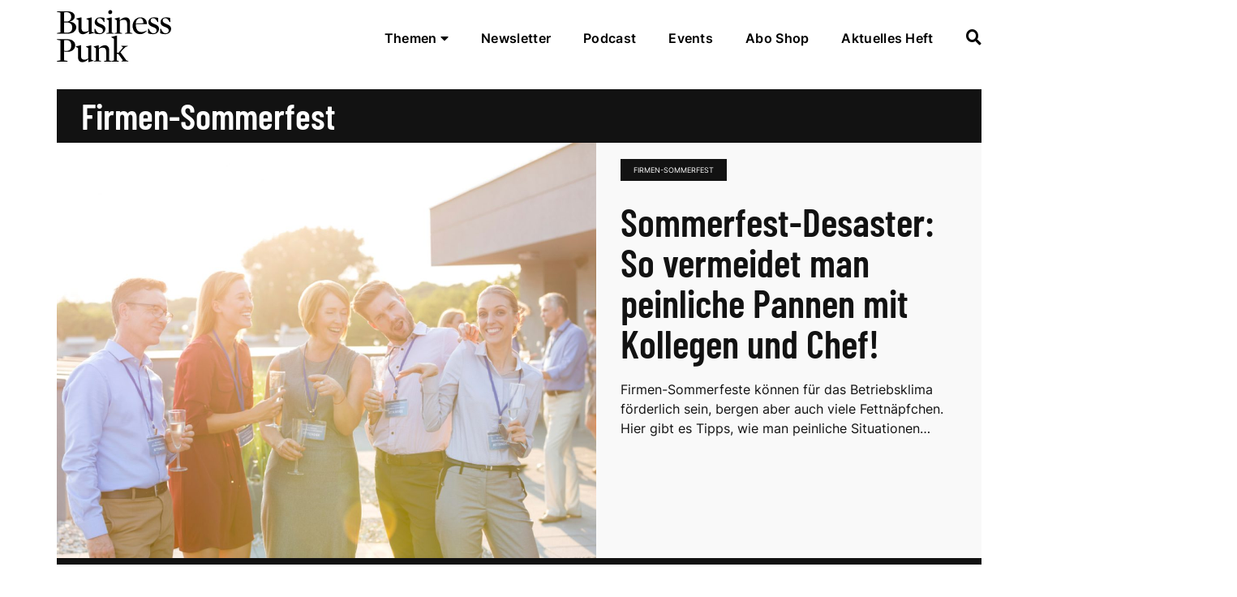

--- FILE ---
content_type: text/html; charset=UTF-8
request_url: https://www.business-punk.com/dossiers/firmen-sommerfest/
body_size: 12551
content:
<!doctype html>
<!--[if lt IE 9]><html class="no-js no-svg ie lt-ie9 lt-ie8 lt-ie7" lang="de-DE"> <![endif]-->
<!--[if IE 9]><html class="no-js no-svg ie ie9 lt-ie9 lt-ie8" lang="de-DE"> <![endif]-->
<!--[if gt IE 9]><!-->
  <html class="no-js no-svg" lang="de-DE"> <!--<![endif]-->
  <head>
    <meta charset="UTF-8" />
    <link rel="stylesheet" href="https://www.business-punk.com/app/themes/businesspunk/style.css" type="text/css" media="screen" />
    <meta http-equiv="Content-Type" content="text/html; charset=UTF-8" />
    <meta http-equiv="X-UA-Compatible" content="IE=edge">
    <meta name="viewport" content="width=device-width, initial-scale=1">
    <link rel="author" href="https://www.business-punk.com/app/themes/businesspunk/humans.txt" />
    <link rel="pingback" href="https://www.business-punk.com/wp/xmlrpc.php" />
    <link rel="profile" href="http://gmpg.org/xfn/11">

    <script type="application/javascript">
      var screenSize = 'MOBILE';

      function setScreenSize() {
        // MOBILE | TABLET | DESKTOP

        var w = window,
          d = document,
          e = d.documentElement,
          g = d.getElementsByTagName('body')[0],
          window_width = w.innerWidth || e.clientWidth || g.clientWidth;

        if (window_width >= 1024) {
          screenSize = "DESKTOP";
        }
        else if (window_width >= 768) {
          screenSize = "TABLET";
        }
        else {
          screenSize = 'MOBILE';
        }
      }
      setScreenSize();
      window.addEventListener("resize", setScreenSize);

    </script>

    <!-- BusinessAds -->


  
<script>
    (window.__ba = window.__ba || {}).publisher = window.__ba.publisher || {};
    window.__ba.publisher.section = 'firmen-sommerfest';
    window.__ba.publisher.keywords = '';
  </script>

<script src="/ba_utils.js"></script>

<script>
  function loadIAM(){
        if (!document.getElementById('iam_script')){
          var script = document.createElement('script');
          script.id = 'iam_script';
          script.type = 'text/javascript';
          script.src = 'https://script.ioam.de/iam.js';
          script.defer = true;
          document.getElementsByTagName('head')[0].appendChild(script);
        }

        var ivw_code = "f1DBR814Wirtschaft/Finanzen/Job/Karriere-bp";
 // IVW

 var ivw_st = screenSize === "MOBILE"  ? 'mobstern' : 'stern';

var host = screenSize === "MOBILE"  ? 'data-b389eff81a.business-punk.com' : 'data-2d86fd41e0.business-punk.com';

// IOMm('configure', { st: ivw_st, dn: host, mh:5 });
// IOMm('pageview', { cp:  ivw_code });


    function trackIVW() {
      if (typeof iom === "undefined") {
        var ivw_st = screenSize === "MOBILE" ? "mobstern" : "stern";
        var iam_data = {
          st: ivw_st,
          cp: ivw_code,
          sv: "i2",
          co: ""
        };

        iom.c(iam_data);
      }

    };

      }

  function loadRapidMail(){
    if (!document.getElementById('rapidmail_embedded_script')){
      var script = document.createElement('script');
      script.id = 'rapidmail_embedded_script';
      script.src = 'https://t45041e5c.emailsys1a.net/form/295/817/e8e15bf31a/embedded.js';
      script.async = true;
      document.getElementsByTagName('head')[0].appendChild(script);
    }
  }

  function loadGTM(){
    console.log('loading GTM');
    (function(w,d,s,l,i){w[l]=w[l]||[];w[l].push({'gtm.start':
      new Date().getTime(),event:'gtm.js'});var f=d.getElementsByTagName(s)[0],
      j=d.createElement(s),dl=l!='dataLayer'?'&l='+l:'';j.async=true;j.src=
      'https://www.googletagmanager.com/gtm.js?id='+i+dl;f.parentNode.insertBefore(j,f);
      })(window,document,'script','dataLayer','GTM-WWZJQ54');
  }


    function loadTaboola(){
      window._taboola = window._taboola || [];
  _taboola.push({article:'auto'});
  !function (e, f, u, i) {
    if (!document.getElementById(i)){
      e.async = 1;
      e.src = u;
      e.id = i;
      f.parentNode.insertBefore(e, f);
    }
  }(document.createElement('script'),
  document.getElementsByTagName('script')[0],
  '//cdn.taboola.com/libtrc/stroeergamma-businessad-businesspunk/loader.js',
  'tb_loader_script');
  if(window.performance && typeof window.performance.mark == 'function')
    {window.performance.mark('tbl_ic');}
}

</script>
<script>
</script>
    <script>
  var ivwLinkLoader = function(url, id = null) {
    var headID = document.getElementsByTagName("head")[0];
    var link = document.createElement("link");
    link.rel = "preload";
    link.as = "script";
    link.id = id ? id : "";

    var subdomain = screenSize === "MOBILE" ? "data-b389eff81a" : "data-2d86fd41e0";

    link.href = "https://" + subdomain + ".business-punk.com" + url;

    headID.appendChild(link);
  };

  var ivwScriptLoader = function(url) {
    var headID = document.getElementsByTagName("head")[0];
    var link = document.createElement("script");
    link.type = "text/javascript";

    var subdomain = screenSize === "MOBILE"  ? "data-b389eff81a" : "data-2d86fd41e0";

    link.src = "https://" + subdomain + ".business-punk.com" + url;
    headID.appendChild(link);
  };

  ivwLinkLoader("/iomm/latest/manager/base/es6/bundle.js", "IOMmBundle");
  ivwLinkLoader("/iomm/latest/bootstrap/loader.js");
  ivwScriptLoader("/iomm/latest/bootstrap/loader.js");
</script>

    <link rel="apple-touch-icon" sizes="180x180" href="https://www.business-punk.com/app/themes/businesspunk/favicon/apple-touch-icon.png">
    <link rel="icon" type="image/png" sizes="32x32" href="https://www.business-punk.com/app/themes/businesspunk/favicon/favicon-32x32.png">
    <link rel="icon" type="image/png" sizes="16x16" href="https://www.business-punk.com/app/themes/businesspunk/favicon/favicon-16x16.png">
    <link rel="manifest" href="https://www.business-punk.com/app/themes/businesspunk/favicon/site.webmanifest">
    <meta name="msapplication-TileColor" content="#da532c">
    <meta name="theme-color" content="#ffffff">

    <meta name='robots' content='index, follow, max-image-preview:large, max-snippet:-1, max-video-preview:-1' />
	<style>img:is([sizes="auto" i], [sizes^="auto," i]) { contain-intrinsic-size: 3000px 1500px }</style>
	
<!-- Google Tag Manager for WordPress by gtm4wp.com -->
<script data-cfasync="false" data-pagespeed-no-defer>
	var gtm4wp_datalayer_name = "dataLayer";
	var dataLayer = dataLayer || [];
</script>
<!-- End Google Tag Manager for WordPress by gtm4wp.com -->
	<!-- This site is optimized with the Yoast SEO plugin v25.2 - https://yoast.com/wordpress/plugins/seo/ -->
	<title>Firmen-Sommerfest Archive - Business Punk</title>
	<link rel="canonical" href="https://www.business-punk.com/dossiers/firmen-sommerfest/" />
	<meta property="og:locale" content="de_DE" />
	<meta property="og:type" content="article" />
	<meta property="og:title" content="Firmen-Sommerfest Archive - Business Punk" />
	<meta property="og:url" content="https://www.business-punk.com/dossiers/firmen-sommerfest/" />
	<meta property="og:site_name" content="Business Punk" />
	<script type="application/ld+json" class="yoast-schema-graph">{"@context":"https://schema.org","@graph":[{"@type":"CollectionPage","@id":"https://www.business-punk.com/dossiers/firmen-sommerfest/","url":"https://www.business-punk.com/dossiers/firmen-sommerfest/","name":"Firmen-Sommerfest Archive - Business Punk","isPartOf":{"@id":"https://www.business-punk.com/#website"},"primaryImageOfPage":{"@id":"https://www.business-punk.com/dossiers/firmen-sommerfest/#primaryimage"},"image":{"@id":"https://www.business-punk.com/dossiers/firmen-sommerfest/#primaryimage"},"thumbnailUrl":"https://www.business-punk.com/app/uploads/2024/07/shutterstock_1284856369.jpg","breadcrumb":{"@id":"https://www.business-punk.com/dossiers/firmen-sommerfest/#breadcrumb"},"inLanguage":"de-DE"},{"@type":"ImageObject","inLanguage":"de-DE","@id":"https://www.business-punk.com/dossiers/firmen-sommerfest/#primaryimage","url":"https://www.business-punk.com/app/uploads/2024/07/shutterstock_1284856369.jpg","contentUrl":"https://www.business-punk.com/app/uploads/2024/07/shutterstock_1284856369.jpg","width":1000,"height":667,"caption":"Shutterstock"},{"@type":"BreadcrumbList","@id":"https://www.business-punk.com/dossiers/firmen-sommerfest/#breadcrumb","itemListElement":[{"@type":"ListItem","position":1,"name":"Home","item":"https://www.business-punk.com/"},{"@type":"ListItem","position":2,"name":"Firmen-Sommerfest"}]},{"@type":"WebSite","@id":"https://www.business-punk.com/#website","url":"https://www.business-punk.com/","name":"Business Punk","description":"Business Punk Magazin","potentialAction":[{"@type":"SearchAction","target":{"@type":"EntryPoint","urlTemplate":"https://www.business-punk.com/?s={search_term_string}"},"query-input":{"@type":"PropertyValueSpecification","valueRequired":true,"valueName":"search_term_string"}}],"inLanguage":"de-DE"}]}</script>
	<!-- / Yoast SEO plugin. -->


<link rel='dns-prefetch' href='//widget.tagembed.com' />
<link rel="alternate" type="application/rss+xml" title="Business Punk &raquo; Firmen-Sommerfest Schlagwort-Feed" href="https://www.business-punk.com/dossiers/firmen-sommerfest/feed/" />
<script type="text/javascript">
/* <![CDATA[ */
window._wpemojiSettings = {"baseUrl":"https:\/\/s.w.org\/images\/core\/emoji\/15.1.0\/72x72\/","ext":".png","svgUrl":"https:\/\/s.w.org\/images\/core\/emoji\/15.1.0\/svg\/","svgExt":".svg","source":{"concatemoji":"https:\/\/www.business-punk.com\/wp\/wp-includes\/js\/wp-emoji-release.min.js?ver=6.8.1"}};
/*! This file is auto-generated */
!function(i,n){var o,s,e;function c(e){try{var t={supportTests:e,timestamp:(new Date).valueOf()};sessionStorage.setItem(o,JSON.stringify(t))}catch(e){}}function p(e,t,n){e.clearRect(0,0,e.canvas.width,e.canvas.height),e.fillText(t,0,0);var t=new Uint32Array(e.getImageData(0,0,e.canvas.width,e.canvas.height).data),r=(e.clearRect(0,0,e.canvas.width,e.canvas.height),e.fillText(n,0,0),new Uint32Array(e.getImageData(0,0,e.canvas.width,e.canvas.height).data));return t.every(function(e,t){return e===r[t]})}function u(e,t,n){switch(t){case"flag":return n(e,"\ud83c\udff3\ufe0f\u200d\u26a7\ufe0f","\ud83c\udff3\ufe0f\u200b\u26a7\ufe0f")?!1:!n(e,"\ud83c\uddfa\ud83c\uddf3","\ud83c\uddfa\u200b\ud83c\uddf3")&&!n(e,"\ud83c\udff4\udb40\udc67\udb40\udc62\udb40\udc65\udb40\udc6e\udb40\udc67\udb40\udc7f","\ud83c\udff4\u200b\udb40\udc67\u200b\udb40\udc62\u200b\udb40\udc65\u200b\udb40\udc6e\u200b\udb40\udc67\u200b\udb40\udc7f");case"emoji":return!n(e,"\ud83d\udc26\u200d\ud83d\udd25","\ud83d\udc26\u200b\ud83d\udd25")}return!1}function f(e,t,n){var r="undefined"!=typeof WorkerGlobalScope&&self instanceof WorkerGlobalScope?new OffscreenCanvas(300,150):i.createElement("canvas"),a=r.getContext("2d",{willReadFrequently:!0}),o=(a.textBaseline="top",a.font="600 32px Arial",{});return e.forEach(function(e){o[e]=t(a,e,n)}),o}function t(e){var t=i.createElement("script");t.src=e,t.defer=!0,i.head.appendChild(t)}"undefined"!=typeof Promise&&(o="wpEmojiSettingsSupports",s=["flag","emoji"],n.supports={everything:!0,everythingExceptFlag:!0},e=new Promise(function(e){i.addEventListener("DOMContentLoaded",e,{once:!0})}),new Promise(function(t){var n=function(){try{var e=JSON.parse(sessionStorage.getItem(o));if("object"==typeof e&&"number"==typeof e.timestamp&&(new Date).valueOf()<e.timestamp+604800&&"object"==typeof e.supportTests)return e.supportTests}catch(e){}return null}();if(!n){if("undefined"!=typeof Worker&&"undefined"!=typeof OffscreenCanvas&&"undefined"!=typeof URL&&URL.createObjectURL&&"undefined"!=typeof Blob)try{var e="postMessage("+f.toString()+"("+[JSON.stringify(s),u.toString(),p.toString()].join(",")+"));",r=new Blob([e],{type:"text/javascript"}),a=new Worker(URL.createObjectURL(r),{name:"wpTestEmojiSupports"});return void(a.onmessage=function(e){c(n=e.data),a.terminate(),t(n)})}catch(e){}c(n=f(s,u,p))}t(n)}).then(function(e){for(var t in e)n.supports[t]=e[t],n.supports.everything=n.supports.everything&&n.supports[t],"flag"!==t&&(n.supports.everythingExceptFlag=n.supports.everythingExceptFlag&&n.supports[t]);n.supports.everythingExceptFlag=n.supports.everythingExceptFlag&&!n.supports.flag,n.DOMReady=!1,n.readyCallback=function(){n.DOMReady=!0}}).then(function(){return e}).then(function(){var e;n.supports.everything||(n.readyCallback(),(e=n.source||{}).concatemoji?t(e.concatemoji):e.wpemoji&&e.twemoji&&(t(e.twemoji),t(e.wpemoji)))}))}((window,document),window._wpemojiSettings);
/* ]]> */
</script>
<!-- www.business-punk.com is managing ads with Advanced Ads 2.0.9 – https://wpadvancedads.com/ --><script id="busin-ready">
			window.advanced_ads_ready=function(e,a){a=a||"complete";var d=function(e){return"interactive"===a?"loading"!==e:"complete"===e};d(document.readyState)?e():document.addEventListener("readystatechange",(function(a){d(a.target.readyState)&&e()}),{once:"interactive"===a})},window.advanced_ads_ready_queue=window.advanced_ads_ready_queue||[];		</script>
		<link rel='stylesheet' id='sbi_styles-css' href='https://www.business-punk.com/app/plugins/instagram-feed/css/sbi-styles.min.css?ver=6.2.4' type='text/css' media='all' />
<style id='wp-emoji-styles-inline-css' type='text/css'>

	img.wp-smiley, img.emoji {
		display: inline !important;
		border: none !important;
		box-shadow: none !important;
		height: 1em !important;
		width: 1em !important;
		margin: 0 0.07em !important;
		vertical-align: -0.1em !important;
		background: none !important;
		padding: 0 !important;
	}
</style>
<style id='classic-theme-styles-inline-css' type='text/css'>
/*! This file is auto-generated */
.wp-block-button__link{color:#fff;background-color:#32373c;border-radius:9999px;box-shadow:none;text-decoration:none;padding:calc(.667em + 2px) calc(1.333em + 2px);font-size:1.125em}.wp-block-file__button{background:#32373c;color:#fff;text-decoration:none}
</style>
<style id='global-styles-inline-css' type='text/css'>
:root{--wp--preset--aspect-ratio--square: 1;--wp--preset--aspect-ratio--4-3: 4/3;--wp--preset--aspect-ratio--3-4: 3/4;--wp--preset--aspect-ratio--3-2: 3/2;--wp--preset--aspect-ratio--2-3: 2/3;--wp--preset--aspect-ratio--16-9: 16/9;--wp--preset--aspect-ratio--9-16: 9/16;--wp--preset--color--black: #000000;--wp--preset--color--cyan-bluish-gray: #abb8c3;--wp--preset--color--white: #ffffff;--wp--preset--color--pale-pink: #f78da7;--wp--preset--color--vivid-red: #cf2e2e;--wp--preset--color--luminous-vivid-orange: #ff6900;--wp--preset--color--luminous-vivid-amber: #fcb900;--wp--preset--color--light-green-cyan: #7bdcb5;--wp--preset--color--vivid-green-cyan: #00d084;--wp--preset--color--pale-cyan-blue: #8ed1fc;--wp--preset--color--vivid-cyan-blue: #0693e3;--wp--preset--color--vivid-purple: #9b51e0;--wp--preset--gradient--vivid-cyan-blue-to-vivid-purple: linear-gradient(135deg,rgba(6,147,227,1) 0%,rgb(155,81,224) 100%);--wp--preset--gradient--light-green-cyan-to-vivid-green-cyan: linear-gradient(135deg,rgb(122,220,180) 0%,rgb(0,208,130) 100%);--wp--preset--gradient--luminous-vivid-amber-to-luminous-vivid-orange: linear-gradient(135deg,rgba(252,185,0,1) 0%,rgba(255,105,0,1) 100%);--wp--preset--gradient--luminous-vivid-orange-to-vivid-red: linear-gradient(135deg,rgba(255,105,0,1) 0%,rgb(207,46,46) 100%);--wp--preset--gradient--very-light-gray-to-cyan-bluish-gray: linear-gradient(135deg,rgb(238,238,238) 0%,rgb(169,184,195) 100%);--wp--preset--gradient--cool-to-warm-spectrum: linear-gradient(135deg,rgb(74,234,220) 0%,rgb(151,120,209) 20%,rgb(207,42,186) 40%,rgb(238,44,130) 60%,rgb(251,105,98) 80%,rgb(254,248,76) 100%);--wp--preset--gradient--blush-light-purple: linear-gradient(135deg,rgb(255,206,236) 0%,rgb(152,150,240) 100%);--wp--preset--gradient--blush-bordeaux: linear-gradient(135deg,rgb(254,205,165) 0%,rgb(254,45,45) 50%,rgb(107,0,62) 100%);--wp--preset--gradient--luminous-dusk: linear-gradient(135deg,rgb(255,203,112) 0%,rgb(199,81,192) 50%,rgb(65,88,208) 100%);--wp--preset--gradient--pale-ocean: linear-gradient(135deg,rgb(255,245,203) 0%,rgb(182,227,212) 50%,rgb(51,167,181) 100%);--wp--preset--gradient--electric-grass: linear-gradient(135deg,rgb(202,248,128) 0%,rgb(113,206,126) 100%);--wp--preset--gradient--midnight: linear-gradient(135deg,rgb(2,3,129) 0%,rgb(40,116,252) 100%);--wp--preset--font-size--small: 13px;--wp--preset--font-size--medium: 20px;--wp--preset--font-size--large: 36px;--wp--preset--font-size--x-large: 42px;--wp--preset--spacing--20: 0.44rem;--wp--preset--spacing--30: 0.67rem;--wp--preset--spacing--40: 1rem;--wp--preset--spacing--50: 1.5rem;--wp--preset--spacing--60: 2.25rem;--wp--preset--spacing--70: 3.38rem;--wp--preset--spacing--80: 5.06rem;--wp--preset--shadow--natural: 6px 6px 9px rgba(0, 0, 0, 0.2);--wp--preset--shadow--deep: 12px 12px 50px rgba(0, 0, 0, 0.4);--wp--preset--shadow--sharp: 6px 6px 0px rgba(0, 0, 0, 0.2);--wp--preset--shadow--outlined: 6px 6px 0px -3px rgba(255, 255, 255, 1), 6px 6px rgba(0, 0, 0, 1);--wp--preset--shadow--crisp: 6px 6px 0px rgba(0, 0, 0, 1);}:where(.is-layout-flex){gap: 0.5em;}:where(.is-layout-grid){gap: 0.5em;}body .is-layout-flex{display: flex;}.is-layout-flex{flex-wrap: wrap;align-items: center;}.is-layout-flex > :is(*, div){margin: 0;}body .is-layout-grid{display: grid;}.is-layout-grid > :is(*, div){margin: 0;}:where(.wp-block-columns.is-layout-flex){gap: 2em;}:where(.wp-block-columns.is-layout-grid){gap: 2em;}:where(.wp-block-post-template.is-layout-flex){gap: 1.25em;}:where(.wp-block-post-template.is-layout-grid){gap: 1.25em;}.has-black-color{color: var(--wp--preset--color--black) !important;}.has-cyan-bluish-gray-color{color: var(--wp--preset--color--cyan-bluish-gray) !important;}.has-white-color{color: var(--wp--preset--color--white) !important;}.has-pale-pink-color{color: var(--wp--preset--color--pale-pink) !important;}.has-vivid-red-color{color: var(--wp--preset--color--vivid-red) !important;}.has-luminous-vivid-orange-color{color: var(--wp--preset--color--luminous-vivid-orange) !important;}.has-luminous-vivid-amber-color{color: var(--wp--preset--color--luminous-vivid-amber) !important;}.has-light-green-cyan-color{color: var(--wp--preset--color--light-green-cyan) !important;}.has-vivid-green-cyan-color{color: var(--wp--preset--color--vivid-green-cyan) !important;}.has-pale-cyan-blue-color{color: var(--wp--preset--color--pale-cyan-blue) !important;}.has-vivid-cyan-blue-color{color: var(--wp--preset--color--vivid-cyan-blue) !important;}.has-vivid-purple-color{color: var(--wp--preset--color--vivid-purple) !important;}.has-black-background-color{background-color: var(--wp--preset--color--black) !important;}.has-cyan-bluish-gray-background-color{background-color: var(--wp--preset--color--cyan-bluish-gray) !important;}.has-white-background-color{background-color: var(--wp--preset--color--white) !important;}.has-pale-pink-background-color{background-color: var(--wp--preset--color--pale-pink) !important;}.has-vivid-red-background-color{background-color: var(--wp--preset--color--vivid-red) !important;}.has-luminous-vivid-orange-background-color{background-color: var(--wp--preset--color--luminous-vivid-orange) !important;}.has-luminous-vivid-amber-background-color{background-color: var(--wp--preset--color--luminous-vivid-amber) !important;}.has-light-green-cyan-background-color{background-color: var(--wp--preset--color--light-green-cyan) !important;}.has-vivid-green-cyan-background-color{background-color: var(--wp--preset--color--vivid-green-cyan) !important;}.has-pale-cyan-blue-background-color{background-color: var(--wp--preset--color--pale-cyan-blue) !important;}.has-vivid-cyan-blue-background-color{background-color: var(--wp--preset--color--vivid-cyan-blue) !important;}.has-vivid-purple-background-color{background-color: var(--wp--preset--color--vivid-purple) !important;}.has-black-border-color{border-color: var(--wp--preset--color--black) !important;}.has-cyan-bluish-gray-border-color{border-color: var(--wp--preset--color--cyan-bluish-gray) !important;}.has-white-border-color{border-color: var(--wp--preset--color--white) !important;}.has-pale-pink-border-color{border-color: var(--wp--preset--color--pale-pink) !important;}.has-vivid-red-border-color{border-color: var(--wp--preset--color--vivid-red) !important;}.has-luminous-vivid-orange-border-color{border-color: var(--wp--preset--color--luminous-vivid-orange) !important;}.has-luminous-vivid-amber-border-color{border-color: var(--wp--preset--color--luminous-vivid-amber) !important;}.has-light-green-cyan-border-color{border-color: var(--wp--preset--color--light-green-cyan) !important;}.has-vivid-green-cyan-border-color{border-color: var(--wp--preset--color--vivid-green-cyan) !important;}.has-pale-cyan-blue-border-color{border-color: var(--wp--preset--color--pale-cyan-blue) !important;}.has-vivid-cyan-blue-border-color{border-color: var(--wp--preset--color--vivid-cyan-blue) !important;}.has-vivid-purple-border-color{border-color: var(--wp--preset--color--vivid-purple) !important;}.has-vivid-cyan-blue-to-vivid-purple-gradient-background{background: var(--wp--preset--gradient--vivid-cyan-blue-to-vivid-purple) !important;}.has-light-green-cyan-to-vivid-green-cyan-gradient-background{background: var(--wp--preset--gradient--light-green-cyan-to-vivid-green-cyan) !important;}.has-luminous-vivid-amber-to-luminous-vivid-orange-gradient-background{background: var(--wp--preset--gradient--luminous-vivid-amber-to-luminous-vivid-orange) !important;}.has-luminous-vivid-orange-to-vivid-red-gradient-background{background: var(--wp--preset--gradient--luminous-vivid-orange-to-vivid-red) !important;}.has-very-light-gray-to-cyan-bluish-gray-gradient-background{background: var(--wp--preset--gradient--very-light-gray-to-cyan-bluish-gray) !important;}.has-cool-to-warm-spectrum-gradient-background{background: var(--wp--preset--gradient--cool-to-warm-spectrum) !important;}.has-blush-light-purple-gradient-background{background: var(--wp--preset--gradient--blush-light-purple) !important;}.has-blush-bordeaux-gradient-background{background: var(--wp--preset--gradient--blush-bordeaux) !important;}.has-luminous-dusk-gradient-background{background: var(--wp--preset--gradient--luminous-dusk) !important;}.has-pale-ocean-gradient-background{background: var(--wp--preset--gradient--pale-ocean) !important;}.has-electric-grass-gradient-background{background: var(--wp--preset--gradient--electric-grass) !important;}.has-midnight-gradient-background{background: var(--wp--preset--gradient--midnight) !important;}.has-small-font-size{font-size: var(--wp--preset--font-size--small) !important;}.has-medium-font-size{font-size: var(--wp--preset--font-size--medium) !important;}.has-large-font-size{font-size: var(--wp--preset--font-size--large) !important;}.has-x-large-font-size{font-size: var(--wp--preset--font-size--x-large) !important;}
:where(.wp-block-post-template.is-layout-flex){gap: 1.25em;}:where(.wp-block-post-template.is-layout-grid){gap: 1.25em;}
:where(.wp-block-columns.is-layout-flex){gap: 2em;}:where(.wp-block-columns.is-layout-grid){gap: 2em;}
:root :where(.wp-block-pullquote){font-size: 1.5em;line-height: 1.6;}
</style>
<link rel='stylesheet' id='sage/main.css-css' href='https://www.business-punk.com/app/themes/businesspunk/dist/styles/main.css?id=1769519380' type='text/css' media='all' />
<script type="text/javascript" src="https://www.business-punk.com/wp/wp-includes/js/jquery/jquery.min.js?ver=3.7.1" id="jquery-core-js"></script>
<script type="text/javascript" src="https://www.business-punk.com/wp/wp-includes/js/jquery/jquery-migrate.min.js?ver=3.4.1" id="jquery-migrate-js"></script>
<link rel="https://api.w.org/" href="https://www.business-punk.com/wp-json/" /><link rel="alternate" title="JSON" type="application/json" href="https://www.business-punk.com/wp-json/wp/v2/tags/3149" /><link rel="EditURI" type="application/rsd+xml" title="RSD" href="https://www.business-punk.com/wp/xmlrpc.php?rsd" />
<meta name="generator" content="WordPress 6.8.1" />

<!-- Google Tag Manager for WordPress by gtm4wp.com -->
<!-- GTM Container placement set to off -->
<script data-cfasync="false" data-pagespeed-no-defer>
	var dataLayer_content = {"pageTitle":"Firmen-Sommerfest Archive - Business Punk","pagePostType":"post","pagePostType2":"tag-post","browserName":"","browserVersion":"","browserEngineName":"","browserEngineVersion":"","osName":"","osVersion":"","deviceType":"bot","deviceManufacturer":"","deviceModel":""};
	dataLayer.push( dataLayer_content );
</script>
<script data-cfasync="false" data-pagespeed-no-defer>
	console.warn && console.warn("[GTM4WP] Google Tag Manager container code placement set to OFF !!!");
	console.warn && console.warn("[GTM4WP] Data layer codes are active but GTM container must be loaded using custom coding !!!");
</script>
<!-- End Google Tag Manager for WordPress by gtm4wp.com -->
  </head>
</html>

<body class="archive tag tag-firmen-sommerfest tag-3149 wp-theme-businesspunk aa-prefix-busin- js-body" data-template="base.twig">
  <div class="body-wrapper">

          
<div class="header js-header">
	<div class="container">
		<div class="header__inner">
			<div class="header__logos">
				<a class="header__logo" href="https://www.business-punk.com">Business Punk</a>
			</div>
			<div class="header__navigation">
				<ul class="navigation__list is--header">

      <li class="navigation__item">
      <a class="navigation__link js-navigation-topic"
         href="#">
        Themen
        <i class="fas fa-caret-down"></i>
      </a>
    </li>
        <li class="navigation__item  menu-item menu-item-type-post_type menu-item-object-page menu-item-187359 ">
      <a class="navigation__link "
         target=""
         href="https://www.business-punk.com/newsletter/">
        Newsletter
      </a>
    </li>
      <li class="navigation__item  menu-item menu-item-type-taxonomy menu-item-object-category menu-item-187360 ">
      <a class="navigation__link "
         target=""
         href="https://www.business-punk.com/podcast/">
        Podcast
      </a>
    </li>
      <li class="navigation__item  menu-item menu-item-type-custom menu-item-object-custom menu-item-191236 ">
      <a class="navigation__link "
         target=""
         href="https://events.business-punk.com/">
        Events
      </a>
    </li>
      <li class="navigation__item  menu-item menu-item-type-custom menu-item-object-custom menu-item-118715 ">
      <a class="navigation__link "
         target="_blank"
         href="https://shop.business-punk.com/de_DE/abo/business-punk-wunschabo/11312.html?onwewe=0600&utm_content=abo-shop">
        Abo Shop
      </a>
    </li>
      <li class="navigation__item  menu-item menu-item-type-custom menu-item-object-custom menu-item-118716 ">
      <a class="navigation__link "
         target=""
         href="/ausgabe/">
        Aktuelles Heft
      </a>
    </li>
        <li class="navigation__item">
      <a class="navigation__link js-navigation-search"
         href="#">
        <i class="fas fa-search"></i>
      </a>
    </li>
    
</ul>

			</div>

			<button class="hamburger hamburger--squeeze js-header-toggle" type="button">
				<span class="hamburger-box">
					<span class="hamburger-inner"></span>
				</span>
			</button>
		</div>
	</div>


	<div class="navigation navigation--desktop js-navigation-desktop">

		<div class="container">
			<div class="row">
				<div class="navigation__col">
					<div class="navigation__section">
						<form role="search" method="get" id="searchform" class="search-form" action="https://www.business-punk.com">
  <input name="s" type="text" class="search-form__text" placeholder="Suche"/>
  <button type="submit" class="search-form__submit">
    <i class="fas fa-search"></i>
  </button>
</form>

						<div class="last-magazine is--header">
  <div class="last-magazine__inner">
    <div class="last-magazine__content">
      <a href="https://shop.business-punk.com/de_DE/abo/business-punk-wunschabo/11312.html?onwewe=0605"
         class="last-magazine__title">Aktuelles Heft</a>
      <div class="last-magazine__number">4/2025</div>
      <div class="last-magazine__topic">Die neue Ausgabe 4/2025</div>
    </div>
    <a href="https://shop.business-punk.com/de_DE/abo/business-punk-wunschabo/11312.html?onwewe=0605" class="last-magazine__image">
      <img src="https://www.business-punk.com/app/uploads/2025/11/titel-4-205-400x0-c-default.jpg" alt="Aktuelles Heft" width="639" height="829">
    </a>
  </div>
</div>
					</div>

					<div class="navigation__section">
						<div class="navigation__share-title">
							Follow us:
						</div>
						<div class="share">
      <div class="share__item">
      <a href="https://www.facebook.com/businesspunk" target="_blank"><i class="fab fa-facebook-f"></i></a>
    </div>
      <div class="share__item">
      <a href="https://twitter.com/BusinessPunkMag" target="_blank"><i class="fab fa-twitter"></i></a>
    </div>
      <div class="share__item">
      <a href="https://www.instagram.com/businesspunkmag/" target="_blank"><i class="fab fa-instagram"></i></a>
    </div>
      <div class="share__item">
      <a href="https://www.xing.com/news/pages/business-punk-95" target="_blank"><i class="fab fa-xing"></i></a>
    </div>
      <div class="share__item">
      <a href="https://www.linkedin.com/company/business-punk/" target="_blank"><i class="fab fa-linkedin-in"></i></a>
    </div>
      <div class="share__item">
      <a href="https://www.pinterest.de/businesspunkmagazin/_created/" target="_blank"><i class="fab fa-pinterest"></i></a>
    </div>
      <div class="share__item">
      <a href="https://www.tiktok.com/@businesspunk" target="_blank"><i class="fab fa-tiktok"></i></a>
    </div>
  
</div>
					</div>
				</div>

				<div class="navigation__col">
					<div class="row">
						<ul class="navigation__list ">

        <li class="navigation__item  menu-item menu-item-type-taxonomy menu-item-object-category menu-item-119014 ">
      <a class="navigation__link "
         target=""
         href="https://www.business-punk.com/tech/">
        Tech &amp; Trends
      </a>
    </li>
      <li class="navigation__item  menu-item menu-item-type-taxonomy menu-item-object-category menu-item-204863 ">
      <a class="navigation__link "
         target=""
         href="https://www.business-punk.com/startup/">
        Startup &amp; Scaling
      </a>
    </li>
      <li class="navigation__item  menu-item menu-item-type-taxonomy menu-item-object-category menu-item-204861 ">
      <a class="navigation__link "
         target=""
         href="https://www.business-punk.com/brand/">
        Brand &amp; Brilliance
      </a>
    </li>
      <li class="navigation__item  menu-item menu-item-type-taxonomy menu-item-object-category menu-item-204862 ">
      <a class="navigation__link "
         target=""
         href="https://www.business-punk.com/business/">
        Business &amp; Beyond
      </a>
    </li>
      <li class="navigation__item  menu-item menu-item-type-taxonomy menu-item-object-category menu-item-118722 ">
      <a class="navigation__link "
         target=""
         href="https://www.business-punk.com/work/">
        Work &amp; Winning
      </a>
    </li>
      <li class="navigation__item  menu-item menu-item-type-taxonomy menu-item-object-category menu-item-119012 ">
      <a class="navigation__link "
         target=""
         href="https://www.business-punk.com/finance/">
        Finance &amp; Freedom
      </a>
    </li>
      <li class="navigation__item  menu-item menu-item-type-taxonomy menu-item-object-category menu-item-186764 ">
      <a class="navigation__link "
         target=""
         href="https://www.business-punk.com/drive/">
        Drive &amp; Dreams
      </a>
    </li>
      <li class="navigation__item  menu-item menu-item-type-taxonomy menu-item-object-category menu-item-118721 ">
      <a class="navigation__link "
         target=""
         href="https://www.business-punk.com/deluxe/">
        Deluxe &amp; Destinations
      </a>
    </li>
      <li class="navigation__item  menu-item menu-item-type-taxonomy menu-item-object-category menu-item-118726 ">
      <a class="navigation__link "
         target=""
         href="https://www.business-punk.com/green/">
        Green &amp; Generation
      </a>
    </li>
      <li class="navigation__item  menu-item menu-item-type-taxonomy menu-item-object-category menu-item-118725 ">
      <a class="navigation__link "
         target=""
         href="https://www.business-punk.com/female/">
        Female &amp; Forward
      </a>
    </li>
      <li class="navigation__item  menu-item menu-item-type-taxonomy menu-item-object-category menu-item-190091 ">
      <a class="navigation__link "
         target=""
         href="https://www.business-punk.com/anlagepunk/">
        AnlagePunk
      </a>
    </li>
      <li class="navigation__item  menu-item menu-item-type-custom menu-item-object-custom menu-item-211930 ">
      <a class="navigation__link "
         target=""
         href="https://www.business-punk.com/unternehmerNEXT-interviews/">
        UnternehmerNEXT
      </a>
    </li>
      <li class="navigation__item  menu-item menu-item-type-post_type menu-item-object-page menu-item-218960 ">
      <a class="navigation__link "
         target=""
         href="https://www.business-punk.com/planet2050/">
        Planet 2050
      </a>
    </li>
      <li class="navigation__item  menu-item menu-item-type-custom menu-item-object-custom menu-item-219224 ">
      <a class="navigation__link "
         target=""
         href="/inspiring-people/">
        Inspiring People
      </a>
    </li>
      
</ul>
						<ul class="navigation__list ">

        <li class="navigation__item  menu-item menu-item-type-taxonomy menu-item-object-category menu-item-118717 ">
      <a class="navigation__link "
         target=""
         href="https://www.business-punk.com/podcast/">
        Podcast
      </a>
    </li>
      <li class="navigation__item  menu-item menu-item-type-taxonomy menu-item-object-category menu-item-207356 ">
      <a class="navigation__link "
         target=""
         href="https://www.business-punk.com/business-punk-koepfe/">
        Business Punk Köpfe
      </a>
    </li>
      <li class="navigation__item  menu-item menu-item-type-custom menu-item-object-custom menu-item-124129 ">
      <a class="navigation__link "
         target=""
         href="https://events.business-punk.com/">
        Event: DieBusinessPunk
      </a>
    </li>
      <li class="navigation__item  menu-item menu-item-type-custom menu-item-object-custom menu-item-194555 ">
      <a class="navigation__link "
         target=""
         href="https://www.business-punk.com/business-punk-voices/">
        Business Punk Voices
      </a>
    </li>
      <li class="navigation__item  menu-item menu-item-type-custom menu-item-object-custom menu-item-213023 ">
      <a class="navigation__link "
         target=""
         href="https://www.business-punk.com/start-up-arbeitgeber/">
        Beste Start-Ups 25/26
      </a>
    </li>
      <li class="navigation__item  menu-item menu-item-type-post_type menu-item-object-page menu-item-187012 ">
      <a class="navigation__link is--highlight"
         target=""
         href="https://www.business-punk.com/newsletter/">
        Newsletter Anmeldung
      </a>
    </li>
      
</ul>
					</div>

					<button class="navigation__close hamburger hamburger--squeeze is-active js-navigation-close" type="button">
						<span class="hamburger-box">
							<span class="hamburger-inner"></span>
						</span>
					</button>
				</div>
			</div>
		</div>
	</div>

	<div class="navigation navigation--mobile js-navigation">
		<form role="search" method="get" id="searchform" class="search-form" action="https://www.business-punk.com">
  <input name="s" type="text" class="search-form__text" placeholder="Suche"/>
  <button type="submit" class="search-form__submit">
    <i class="fas fa-search"></i>
  </button>
</form>


		<div class="navigation__section is--main">
			<ul class="navigation__list is--main">

        <li class="navigation__item  menu-item menu-item-type-post_type menu-item-object-page menu-item-187359 ">
      <a class="navigation__link "
         target=""
         href="https://www.business-punk.com/newsletter/">
        Newsletter
      </a>
    </li>
      <li class="navigation__item  menu-item menu-item-type-taxonomy menu-item-object-category menu-item-187360 ">
      <a class="navigation__link "
         target=""
         href="https://www.business-punk.com/podcast/">
        Podcast
      </a>
    </li>
      <li class="navigation__item  menu-item menu-item-type-custom menu-item-object-custom menu-item-191236 ">
      <a class="navigation__link "
         target=""
         href="https://events.business-punk.com/">
        Events
      </a>
    </li>
      <li class="navigation__item  menu-item menu-item-type-custom menu-item-object-custom menu-item-118715 ">
      <a class="navigation__link "
         target="_blank"
         href="https://shop.business-punk.com/de_DE/abo/business-punk-wunschabo/11312.html?onwewe=0600&utm_content=abo-shop">
        Abo Shop
      </a>
    </li>
      <li class="navigation__item  menu-item menu-item-type-custom menu-item-object-custom menu-item-118716 ">
      <a class="navigation__link "
         target=""
         href="/ausgabe/">
        Aktuelles Heft
      </a>
    </li>
      
</ul>
		</div>

		<div class="navigation__section">
			<ul class="navigation__list ">

        <li class="navigation__item  menu-item menu-item-type-taxonomy menu-item-object-category menu-item-119014 ">
      <a class="navigation__link "
         target=""
         href="https://www.business-punk.com/tech/">
        Tech &amp; Trends
      </a>
    </li>
      <li class="navigation__item  menu-item menu-item-type-taxonomy menu-item-object-category menu-item-204863 ">
      <a class="navigation__link "
         target=""
         href="https://www.business-punk.com/startup/">
        Startup &amp; Scaling
      </a>
    </li>
      <li class="navigation__item  menu-item menu-item-type-taxonomy menu-item-object-category menu-item-204861 ">
      <a class="navigation__link "
         target=""
         href="https://www.business-punk.com/brand/">
        Brand &amp; Brilliance
      </a>
    </li>
      <li class="navigation__item  menu-item menu-item-type-taxonomy menu-item-object-category menu-item-204862 ">
      <a class="navigation__link "
         target=""
         href="https://www.business-punk.com/business/">
        Business &amp; Beyond
      </a>
    </li>
      <li class="navigation__item  menu-item menu-item-type-taxonomy menu-item-object-category menu-item-118722 ">
      <a class="navigation__link "
         target=""
         href="https://www.business-punk.com/work/">
        Work &amp; Winning
      </a>
    </li>
      <li class="navigation__item  menu-item menu-item-type-taxonomy menu-item-object-category menu-item-119012 ">
      <a class="navigation__link "
         target=""
         href="https://www.business-punk.com/finance/">
        Finance &amp; Freedom
      </a>
    </li>
      <li class="navigation__item  menu-item menu-item-type-taxonomy menu-item-object-category menu-item-186764 ">
      <a class="navigation__link "
         target=""
         href="https://www.business-punk.com/drive/">
        Drive &amp; Dreams
      </a>
    </li>
      <li class="navigation__item  menu-item menu-item-type-taxonomy menu-item-object-category menu-item-118721 ">
      <a class="navigation__link "
         target=""
         href="https://www.business-punk.com/deluxe/">
        Deluxe &amp; Destinations
      </a>
    </li>
      <li class="navigation__item  menu-item menu-item-type-taxonomy menu-item-object-category menu-item-118726 ">
      <a class="navigation__link "
         target=""
         href="https://www.business-punk.com/green/">
        Green &amp; Generation
      </a>
    </li>
      <li class="navigation__item  menu-item menu-item-type-taxonomy menu-item-object-category menu-item-118725 ">
      <a class="navigation__link "
         target=""
         href="https://www.business-punk.com/female/">
        Female &amp; Forward
      </a>
    </li>
      <li class="navigation__item  menu-item menu-item-type-taxonomy menu-item-object-category menu-item-190091 ">
      <a class="navigation__link "
         target=""
         href="https://www.business-punk.com/anlagepunk/">
        AnlagePunk
      </a>
    </li>
      <li class="navigation__item  menu-item menu-item-type-custom menu-item-object-custom menu-item-211930 ">
      <a class="navigation__link "
         target=""
         href="https://www.business-punk.com/unternehmerNEXT-interviews/">
        UnternehmerNEXT
      </a>
    </li>
      <li class="navigation__item  menu-item menu-item-type-post_type menu-item-object-page menu-item-218960 ">
      <a class="navigation__link "
         target=""
         href="https://www.business-punk.com/planet2050/">
        Planet 2050
      </a>
    </li>
      <li class="navigation__item  menu-item menu-item-type-custom menu-item-object-custom menu-item-219224 ">
      <a class="navigation__link "
         target=""
         href="/inspiring-people/">
        Inspiring People
      </a>
    </li>
      
</ul>
		</div>

		<div class="navigation__section">
			<ul class="navigation__list ">

        <li class="navigation__item  menu-item menu-item-type-taxonomy menu-item-object-category menu-item-118717 ">
      <a class="navigation__link "
         target=""
         href="https://www.business-punk.com/podcast/">
        Podcast
      </a>
    </li>
      <li class="navigation__item  menu-item menu-item-type-taxonomy menu-item-object-category menu-item-207356 ">
      <a class="navigation__link "
         target=""
         href="https://www.business-punk.com/business-punk-koepfe/">
        Business Punk Köpfe
      </a>
    </li>
      <li class="navigation__item  menu-item menu-item-type-custom menu-item-object-custom menu-item-124129 ">
      <a class="navigation__link "
         target=""
         href="https://events.business-punk.com/">
        Event: DieBusinessPunk
      </a>
    </li>
      <li class="navigation__item  menu-item menu-item-type-custom menu-item-object-custom menu-item-194555 ">
      <a class="navigation__link "
         target=""
         href="https://www.business-punk.com/business-punk-voices/">
        Business Punk Voices
      </a>
    </li>
      <li class="navigation__item  menu-item menu-item-type-custom menu-item-object-custom menu-item-213023 ">
      <a class="navigation__link "
         target=""
         href="https://www.business-punk.com/start-up-arbeitgeber/">
        Beste Start-Ups 25/26
      </a>
    </li>
      <li class="navigation__item  menu-item menu-item-type-post_type menu-item-object-page menu-item-187012 ">
      <a class="navigation__link is--highlight"
         target=""
         href="https://www.business-punk.com/newsletter/">
        Newsletter Anmeldung
      </a>
    </li>
      
</ul>
		</div>

		<div class="navigation__section">
			<div class="last-magazine is--header">
  <div class="last-magazine__inner">
    <div class="last-magazine__content">
      <a href="https://shop.business-punk.com/de_DE/abo/business-punk-wunschabo/11312.html?onwewe=0605"
         class="last-magazine__title">Aktuelles Heft</a>
      <div class="last-magazine__number">4/2025</div>
      <div class="last-magazine__topic">Die neue Ausgabe 4/2025</div>
    </div>
    <a href="https://shop.business-punk.com/de_DE/abo/business-punk-wunschabo/11312.html?onwewe=0605" class="last-magazine__image">
      <img src="https://www.business-punk.com/app/uploads/2025/11/titel-4-205-400x0-c-default.jpg" alt="Aktuelles Heft" width="639" height="829">
    </a>
  </div>
</div>
		</div>

		<div class="navigation__section">
			<div class="share">
      <div class="share__item">
      <a href="https://www.facebook.com/businesspunk" target="_blank"><i class="fab fa-facebook-f"></i></a>
    </div>
      <div class="share__item">
      <a href="https://twitter.com/BusinessPunkMag" target="_blank"><i class="fab fa-twitter"></i></a>
    </div>
      <div class="share__item">
      <a href="https://www.instagram.com/businesspunkmag/" target="_blank"><i class="fab fa-instagram"></i></a>
    </div>
      <div class="share__item">
      <a href="https://www.xing.com/news/pages/business-punk-95" target="_blank"><i class="fab fa-xing"></i></a>
    </div>
      <div class="share__item">
      <a href="https://www.linkedin.com/company/business-punk/" target="_blank"><i class="fab fa-linkedin-in"></i></a>
    </div>
      <div class="share__item">
      <a href="https://www.pinterest.de/businesspunkmagazin/_created/" target="_blank"><i class="fab fa-pinterest"></i></a>
    </div>
      <div class="share__item">
      <a href="https://www.tiktok.com/@businesspunk" target="_blank"><i class="fab fa-tiktok"></i></a>
    </div>
  
</div>
		</div>

		<div class="navigation__section">
			<ul class="navigation__list is--footer">

        <li class="navigation__item  menu-item menu-item-type-custom menu-item-object-custom menu-item-204883 ">
      <a class="navigation__link "
         target=""
         href="https://www.business-punk.com/app/uploads/2025/12/BUSINESS-PUNK-MEDIADATEN-2026_neu2.pdf">
        Mediadaten 2026
      </a>
    </li>
      <li class="navigation__item  menu-item menu-item-type-custom menu-item-object-custom menu-item-41365 ">
      <a class="navigation__link "
         target="_blank"
         href="https://shop.business-punk.com/de_DE/abo/business-punk-wunschabo/11312.html?onwewe=0680&utm_content=abo">
        Abo
      </a>
    </li>
      
</ul>
		</div>

	</div>
</div>
    
    <main id="content" role="main" class="content-wrapper">
      <div class="container">
        
            <div class="ads-ba">
    <div id="Ads_BA_BS" class="BS " style='text-align:center;'></div>
  </div>

                <div id="skyscraper" style="position: absolute;left: 100%;">
            <div class="ads-ba">
    <div id="Ads_BA_SKY" class="SKY " style='text-align:center;'></div>
  </div>
        </div>

      </div>
            <div class="container is--full">

      <h1 class="term__title is--" style="background-color: ;"> Firmen-Sommerfest</h1>

      
<div class="post-featured is--main is--" >
  <div class="post-featured__inner" style="border-color: ;">
    <a href="https://www.business-punk.com/deluxe/sommerfest-desaster-so-vermeidet-man-peinliche-pannen-mit-kollegen-und-chef/" class="post-featured__image">
              <img src="https://www.business-punk.com/app/uploads/2024/07/shutterstock_1284856369-1440x0-c-default.jpg" alt="Sommerfest-Desaster: So vermeidet man peinliche Pannen mit Kollegen und Chef!" width="1440" height="960">
          </a>
    <div class="post-featured__content">

            <a href="https://www.business-punk.com/dossiers/firmen-sommerfest/"
       class="category-label is--" style="background-color: ;">
      Firmen-Sommerfest
    </a>
  
      <a href="https://www.business-punk.com/deluxe/sommerfest-desaster-so-vermeidet-man-peinliche-pannen-mit-kollegen-und-chef/" class="post-featured__title">Sommerfest-Desaster: So vermeidet man peinliche Pannen mit Kollegen und Chef!</a>

      <div class="post-featured__excerpt">
        Firmen-Sommerfeste können für das Betriebsklima förderlich sein, bergen aber auch viele Fettnäpfchen. Hier gibt es Tipps, wie man peinliche Situationen&hellip;
      </div>
    </div>
  </div>
</div>
        <div class="ads-ba">
    <div id="Ads_BA_mFLB" class="mFLB " style='text-align:center;'></div>
  </div>

      <div class="term__text">
        
      </div>
    </div>

    <div class="container">

      <div class="term__list">

        <div class="post-list js-term-list" data-page="1" data-term-id="3149" data-post-per-page="6"
             data-type="">

          
        </div>

        <div class="term__button">
          <button class="button is--outlined-black js-load-more">
            Mehr laden
          </button>
        </div>
      </div>
    </div>

  
    </main>

    <div class="scroll-top">
      <span class="scroll-top__text">
        nach oben
      </span>

      <svg width="98px" height="38px" viewBox="0 0 98 38" version="1.1" xmlns="http://www.w3.org/2000/svg" xmlns:xlink="http://www.w3.org/1999/xlink">
        <g id="Page-1" stroke="none" stroke-width="1" fill="none" fill-rule="evenodd">
          <g id="arrow_long_up" transform="translate(49.000000, 19.000000) rotate(-270.000000) translate(-49.000000, -19.000000) translate(30.000000, -30.000000)" fill="#121212" fill-rule="nonzero">
            <g id="Path" transform="translate(19.000000, 49.000000) rotate(90.000000) translate(-19.000000, -49.000000) translate(-30.000000, 30.000000)">
              <polygon points="8.96229873 16.5413318 97.3410921 16.5413318 97.3410921 21.4586682 8.96181069 21.4586682 22.547832 34.5253464 18.9837016 38 1.78336944 21.4586682 1.12139307 20.8220543 0 19.7436254 0 19 0 18.2563746 1.12139307 17.1779457 1.78336944 16.5413318 18.9837016 0 22.547832 3.47630424"></polygon>
            </g>
          </g>
        </g>
      </svg>
    </div>

          <footer id="footer">
        <div class="footer">
  <div class="container">

    <div class="share">
      <div class="share__item">
      <a href="https://www.facebook.com/businesspunk" target="_blank"><i class="fab fa-facebook-f"></i></a>
    </div>
      <div class="share__item">
      <a href="https://twitter.com/BusinessPunkMag" target="_blank"><i class="fab fa-twitter"></i></a>
    </div>
      <div class="share__item">
      <a href="https://www.instagram.com/businesspunkmag/" target="_blank"><i class="fab fa-instagram"></i></a>
    </div>
      <div class="share__item">
      <a href="https://www.xing.com/news/pages/business-punk-95" target="_blank"><i class="fab fa-xing"></i></a>
    </div>
      <div class="share__item">
      <a href="https://www.linkedin.com/company/business-punk/" target="_blank"><i class="fab fa-linkedin-in"></i></a>
    </div>
      <div class="share__item">
      <a href="https://www.pinterest.de/businesspunkmagazin/_created/" target="_blank"><i class="fab fa-pinterest"></i></a>
    </div>
      <div class="share__item">
      <a href="https://www.tiktok.com/@businesspunk" target="_blank"><i class="fab fa-tiktok"></i></a>
    </div>
  
</div>
    <div class="footer__row">

      <div class="footer__col1">
        <ul class="navigation__list ">

        <li class="navigation__item  menu-item menu-item-type-custom menu-item-object-custom menu-item-204883 ">
      <a class="navigation__link "
         target=""
         href="https://www.business-punk.com/app/uploads/2025/12/BUSINESS-PUNK-MEDIADATEN-2026_neu2.pdf">
        Mediadaten 2026
      </a>
    </li>
      <li class="navigation__item  menu-item menu-item-type-custom menu-item-object-custom menu-item-41365 ">
      <a class="navigation__link "
         target="_blank"
         href="https://shop.business-punk.com/de_DE/abo/business-punk-wunschabo/11312.html?onwewe=0680&utm_content=abo">
        Abo
      </a>
    </li>
      
</ul>
      </div>
      <div class="footer__col2">

        <ul class="navigation__list ">

        <li class="navigation__item  menu-item menu-item-type-taxonomy menu-item-object-category menu-item-119014 ">
      <a class="navigation__link "
         target=""
         href="https://www.business-punk.com/tech/">
        Tech &amp; Trends
      </a>
    </li>
      <li class="navigation__item  menu-item menu-item-type-taxonomy menu-item-object-category menu-item-204863 ">
      <a class="navigation__link "
         target=""
         href="https://www.business-punk.com/startup/">
        Startup &amp; Scaling
      </a>
    </li>
      <li class="navigation__item  menu-item menu-item-type-taxonomy menu-item-object-category menu-item-204861 ">
      <a class="navigation__link "
         target=""
         href="https://www.business-punk.com/brand/">
        Brand &amp; Brilliance
      </a>
    </li>
      <li class="navigation__item  menu-item menu-item-type-taxonomy menu-item-object-category menu-item-204862 ">
      <a class="navigation__link "
         target=""
         href="https://www.business-punk.com/business/">
        Business &amp; Beyond
      </a>
    </li>
      <li class="navigation__item  menu-item menu-item-type-taxonomy menu-item-object-category menu-item-118722 ">
      <a class="navigation__link "
         target=""
         href="https://www.business-punk.com/work/">
        Work &amp; Winning
      </a>
    </li>
      <li class="navigation__item  menu-item menu-item-type-taxonomy menu-item-object-category menu-item-119012 ">
      <a class="navigation__link "
         target=""
         href="https://www.business-punk.com/finance/">
        Finance &amp; Freedom
      </a>
    </li>
      <li class="navigation__item  menu-item menu-item-type-taxonomy menu-item-object-category menu-item-186764 ">
      <a class="navigation__link "
         target=""
         href="https://www.business-punk.com/drive/">
        Drive &amp; Dreams
      </a>
    </li>
      <li class="navigation__item  menu-item menu-item-type-taxonomy menu-item-object-category menu-item-118721 ">
      <a class="navigation__link "
         target=""
         href="https://www.business-punk.com/deluxe/">
        Deluxe &amp; Destinations
      </a>
    </li>
      <li class="navigation__item  menu-item menu-item-type-taxonomy menu-item-object-category menu-item-118726 ">
      <a class="navigation__link "
         target=""
         href="https://www.business-punk.com/green/">
        Green &amp; Generation
      </a>
    </li>
      <li class="navigation__item  menu-item menu-item-type-taxonomy menu-item-object-category menu-item-118725 ">
      <a class="navigation__link "
         target=""
         href="https://www.business-punk.com/female/">
        Female &amp; Forward
      </a>
    </li>
      <li class="navigation__item  menu-item menu-item-type-taxonomy menu-item-object-category menu-item-190091 ">
      <a class="navigation__link "
         target=""
         href="https://www.business-punk.com/anlagepunk/">
        AnlagePunk
      </a>
    </li>
      <li class="navigation__item  menu-item menu-item-type-custom menu-item-object-custom menu-item-211930 ">
      <a class="navigation__link "
         target=""
         href="https://www.business-punk.com/unternehmerNEXT-interviews/">
        UnternehmerNEXT
      </a>
    </li>
      <li class="navigation__item  menu-item menu-item-type-post_type menu-item-object-page menu-item-218960 ">
      <a class="navigation__link "
         target=""
         href="https://www.business-punk.com/planet2050/">
        Planet 2050
      </a>
    </li>
      <li class="navigation__item  menu-item menu-item-type-custom menu-item-object-custom menu-item-219224 ">
      <a class="navigation__link "
         target=""
         href="/inspiring-people/">
        Inspiring People
      </a>
    </li>
      
</ul>
      </div>
      <div class="footer__col3">

        <ul class="navigation__list ">

        <li class="navigation__item  menu-item menu-item-type-post_type menu-item-object-page menu-item-201845 ">
      <a class="navigation__link "
         target=""
         href="https://www.business-punk.com/datenschutz/">
        Datenschutz
      </a>
    </li>
      <li class="navigation__item  menu-item menu-item-type-post_type menu-item-object-page menu-item-201846 ">
      <a class="navigation__link "
         target=""
         href="https://www.business-punk.com/impressum/">
        Impressum
      </a>
    </li>
      <li class="navigation__item  menu-item menu-item-type-post_type menu-item-object-page menu-item-201847 ">
      <a class="navigation__link "
         target=""
         href="https://www.business-punk.com/kontakt/">
        Kontakt
      </a>
    </li>
      <li class="navigation__item  menu-item menu-item-type-post_type menu-item-object-page menu-item-216563 ">
      <a class="navigation__link "
         target=""
         href="https://www.business-punk.com/agb/">
        Allgemeinen Geschäftbedinungen
      </a>
    </li>
          <li class="navigation__item">
      <a class="navigation__link" href="#" onClick="Ads_BA_privacyManager()">
        Datenschutzeinstellungen
      </a>
    </li>
  
</ul>
      </div>
    </div>

    <div class="footer__info">
      <b>Rückmeldung und Kontaktangaben sowie Meldung von Barrieren</b>
      <br/>
      Ihnen sind Mängel bei der Barrierefreiheit oder hier nicht aufgeführte Barrieren in der Bedienung der Website oder Apps aufgefallen? Sie benötigen Hilfe bei der Benutzung unseres Angebots? Bitte nehmen Sie mit uns Kontakt auf.
      <br/>
      Wir erklären Ihnen, welche Barrieren bestehen und welche Ausnahmen wir bei der barrierefreien Gestaltung unseres Angebots gemacht haben. Ihre Fragen beantworten wir so schnell wie möglich und innerhalb der gesetzlichen Frist von sechs Wochen.
    </div>

    <div class="footer__copyright">
      &copy;
      2026
      Business Punk
    </div>
  </div>
</div>

<script type="text/javascript">



</script>
      </footer>
      <script type="speculationrules">
{"prefetch":[{"source":"document","where":{"and":[{"href_matches":"\/*"},{"not":{"href_matches":["\/wp\/wp-*.php","\/wp\/wp-admin\/*","\/app\/uploads\/*","\/app\/*","\/app\/plugins\/*","\/app\/themes\/businesspunk\/*","\/*\\?(.+)"]}},{"not":{"selector_matches":"a[rel~=\"nofollow\"]"}},{"not":{"selector_matches":".no-prefetch, .no-prefetch a"}}]},"eagerness":"conservative"}]}
</script>
<!-- Instagram Feed JS -->
<script type="text/javascript">
var sbiajaxurl = "https://www.business-punk.com/wp/wp-admin/admin-ajax.php";
</script>

    <style type="text/css">
              @media all and (max-width:768px) {
        html {margin-top: 0px !important;}
        #wpadminbar {
        display: none;
        }
       }
    </style> <script type="text/javascript" src="https://widget.tagembed.com/embed.min.js?ver=6.7" id="__tagembed__embbedJs-js"></script>
<script type="text/javascript" id="sage/vendor.js-js-before">
/* <![CDATA[ */
/******/ (function(modules) { // webpackBootstrap
/******/ 	// install a JSONP callback for chunk loading
/******/ 	function webpackJsonpCallback(data) {
/******/ 		var chunkIds = data[0];
/******/ 		var moreModules = data[1];
/******/ 		var executeModules = data[2];
/******/
/******/ 		// add "moreModules" to the modules object,
/******/ 		// then flag all "chunkIds" as loaded and fire callback
/******/ 		var moduleId, chunkId, i = 0, resolves = [];
/******/ 		for(;i < chunkIds.length; i++) {
/******/ 			chunkId = chunkIds[i];
/******/ 			if(Object.prototype.hasOwnProperty.call(installedChunks, chunkId) && installedChunks[chunkId]) {
/******/ 				resolves.push(installedChunks[chunkId][0]);
/******/ 			}
/******/ 			installedChunks[chunkId] = 0;
/******/ 		}
/******/ 		for(moduleId in moreModules) {
/******/ 			if(Object.prototype.hasOwnProperty.call(moreModules, moduleId)) {
/******/ 				modules[moduleId] = moreModules[moduleId];
/******/ 			}
/******/ 		}
/******/ 		if(parentJsonpFunction) parentJsonpFunction(data);
/******/
/******/ 		while(resolves.length) {
/******/ 			resolves.shift()();
/******/ 		}
/******/
/******/ 		// add entry modules from loaded chunk to deferred list
/******/ 		deferredModules.push.apply(deferredModules, executeModules || []);
/******/
/******/ 		// run deferred modules when all chunks ready
/******/ 		return checkDeferredModules();
/******/ 	};
/******/ 	function checkDeferredModules() {
/******/ 		var result;
/******/ 		for(var i = 0; i < deferredModules.length; i++) {
/******/ 			var deferredModule = deferredModules[i];
/******/ 			var fulfilled = true;
/******/ 			for(var j = 1; j < deferredModule.length; j++) {
/******/ 				var depId = deferredModule[j];
/******/ 				if(installedChunks[depId] !== 0) fulfilled = false;
/******/ 			}
/******/ 			if(fulfilled) {
/******/ 				deferredModules.splice(i--, 1);
/******/ 				result = __webpack_require__(__webpack_require__.s = deferredModule[0]);
/******/ 			}
/******/ 		}
/******/
/******/ 		return result;
/******/ 	}
/******/
/******/ 	// The module cache
/******/ 	var installedModules = {};
/******/
/******/ 	// object to store loaded and loading chunks
/******/ 	// undefined = chunk not loaded, null = chunk preloaded/prefetched
/******/ 	// Promise = chunk loading, 0 = chunk loaded
/******/ 	var installedChunks = {
/******/ 		"/scripts/manifest": 0
/******/ 	};
/******/
/******/ 	var deferredModules = [];
/******/
/******/ 	// The require function
/******/ 	function __webpack_require__(moduleId) {
/******/
/******/ 		// Check if module is in cache
/******/ 		if(installedModules[moduleId]) {
/******/ 			return installedModules[moduleId].exports;
/******/ 		}
/******/ 		// Create a new module (and put it into the cache)
/******/ 		var module = installedModules[moduleId] = {
/******/ 			i: moduleId,
/******/ 			l: false,
/******/ 			exports: {}
/******/ 		};
/******/
/******/ 		// Execute the module function
/******/ 		modules[moduleId].call(module.exports, module, module.exports, __webpack_require__);
/******/
/******/ 		// Flag the module as loaded
/******/ 		module.l = true;
/******/
/******/ 		// Return the exports of the module
/******/ 		return module.exports;
/******/ 	}
/******/
/******/
/******/ 	// expose the modules object (__webpack_modules__)
/******/ 	__webpack_require__.m = modules;
/******/
/******/ 	// expose the module cache
/******/ 	__webpack_require__.c = installedModules;
/******/
/******/ 	// define getter function for harmony exports
/******/ 	__webpack_require__.d = function(exports, name, getter) {
/******/ 		if(!__webpack_require__.o(exports, name)) {
/******/ 			Object.defineProperty(exports, name, { enumerable: true, get: getter });
/******/ 		}
/******/ 	};
/******/
/******/ 	// define __esModule on exports
/******/ 	__webpack_require__.r = function(exports) {
/******/ 		if(typeof Symbol !== 'undefined' && Symbol.toStringTag) {
/******/ 			Object.defineProperty(exports, Symbol.toStringTag, { value: 'Module' });
/******/ 		}
/******/ 		Object.defineProperty(exports, '__esModule', { value: true });
/******/ 	};
/******/
/******/ 	// create a fake namespace object
/******/ 	// mode & 1: value is a module id, require it
/******/ 	// mode & 2: merge all properties of value into the ns
/******/ 	// mode & 4: return value when already ns object
/******/ 	// mode & 8|1: behave like require
/******/ 	__webpack_require__.t = function(value, mode) {
/******/ 		if(mode & 1) value = __webpack_require__(value);
/******/ 		if(mode & 8) return value;
/******/ 		if((mode & 4) && typeof value === 'object' && value && value.__esModule) return value;
/******/ 		var ns = Object.create(null);
/******/ 		__webpack_require__.r(ns);
/******/ 		Object.defineProperty(ns, 'default', { enumerable: true, value: value });
/******/ 		if(mode & 2 && typeof value != 'string') for(var key in value) __webpack_require__.d(ns, key, function(key) { return value[key]; }.bind(null, key));
/******/ 		return ns;
/******/ 	};
/******/
/******/ 	// getDefaultExport function for compatibility with non-harmony modules
/******/ 	__webpack_require__.n = function(module) {
/******/ 		var getter = module && module.__esModule ?
/******/ 			function getDefault() { return module['default']; } :
/******/ 			function getModuleExports() { return module; };
/******/ 		__webpack_require__.d(getter, 'a', getter);
/******/ 		return getter;
/******/ 	};
/******/
/******/ 	// Object.prototype.hasOwnProperty.call
/******/ 	__webpack_require__.o = function(object, property) { return Object.prototype.hasOwnProperty.call(object, property); };
/******/
/******/ 	// __webpack_public_path__
/******/ 	__webpack_require__.p = "/";
/******/
/******/ 	var jsonpArray = window["webpackJsonp"] = window["webpackJsonp"] || [];
/******/ 	var oldJsonpFunction = jsonpArray.push.bind(jsonpArray);
/******/ 	jsonpArray.push = webpackJsonpCallback;
/******/ 	jsonpArray = jsonpArray.slice();
/******/ 	for(var i = 0; i < jsonpArray.length; i++) webpackJsonpCallback(jsonpArray[i]);
/******/ 	var parentJsonpFunction = oldJsonpFunction;
/******/
/******/
/******/ 	// run deferred modules from other chunks
/******/ 	checkDeferredModules();
/******/ })
/************************************************************************/
/******/ ([]);
//# sourceMappingURL=manifest.js.map
/* ]]> */
</script>
<script type="text/javascript" src="https://www.business-punk.com/app/themes/businesspunk/dist/scripts/vendor.js?id=1769519380" id="sage/vendor.js-js"></script>
<script type="text/javascript" src="https://www.business-punk.com/app/themes/businesspunk/dist/scripts/main.js?id=1769519380" id="sage/main.js-js"></script>
<script>!function(){window.advanced_ads_ready_queue=window.advanced_ads_ready_queue||[],advanced_ads_ready_queue.push=window.advanced_ads_ready;for(var d=0,a=advanced_ads_ready_queue.length;d<a;d++)advanced_ads_ready(advanced_ads_ready_queue[d])}();</script>
      
  </div>

  <script type="text/javascript">
  window._taboola = window._taboola || [];
  _taboola.push({flush: true});
</script>
</body></html>


--- FILE ---
content_type: image/svg+xml
request_url: https://www.business-punk.com/app/themes/businesspunk/dist/images/logo-business-punk.svg
body_size: 3841
content:
<?xml version="1.0" encoding="UTF-8"?>
<svg width="320px" height="146px" viewBox="0 0 320 146" version="1.1" xmlns="http://www.w3.org/2000/svg" xmlns:xlink="http://www.w3.org/1999/xlink">
    <title>Elements / Logo</title>
    <g id="Elements-/-Logo" stroke="none" stroke-width="1" fill="none" fill-rule="evenodd">
        <g id="business-punk_logo_big" transform="translate(1.000000, 1.000000)" fill="#000000" fill-rule="nonzero">
            <g id="Group" transform="translate(0.000000, -0.000000)">
                <path d="M31.0731648,64.185437 L0.234337593,64.185437 L0.234337593,62.545663 L9.74844385,60.765337 L9.74844385,6.60594643 L0.234337593,4.9661725 L0.234337593,3.27954787 L28.5423188,3.27954787 C41.852694,3.27954787 48.6953517,9.37013678 48.6953517,16.9599476 C48.6953517,23.2847899 44.5241426,29.2816775 35.0100363,31.1557048 L35.0100363,31.5305103 C47.1955911,32.7954787 52.9134284,39.5419772 52.9134284,46.6164305 C52.7728259,56.0802687 44.7584802,64.185437 31.0731648,64.185437 Z M27.2768958,31.0620034 C34.4944936,31.0620034 38.9469079,26.376935 38.9469079,17.9906626 C38.8063053,8.90162995 32.7135279,5.71578344 26.6207505,5.71578344 C23.949302,5.71578344 21.1841184,5.85633549 19.4031527,6.37169301 L19.4031527,31.1088541 L27.2768958,31.1088541 L27.2768958,31.0620034 Z M26.9019556,33.7324924 L19.4031527,33.7324924 L19.4031527,60.9995905 C21.1841184,61.3743959 24.4648447,61.6555 27.2768958,61.6555 C37.4471473,61.6555 41.852694,56.2208207 41.852694,47.4597428 C41.852694,39.3077238 37.4002798,33.7324924 26.9019556,33.7324924 Z" id="Shape"></path>
                <path d="M101.23384,61.3743959 L101.23384,62.405111 L87.7828622,65.6846589 L87.407922,65.5441068 L87.5485246,58.0479974 L87.1735844,57.9074453 C81.4557472,63.1078712 76.019115,65.7783602 70.8168205,65.7783602 C62.1931971,65.7783602 59.0062058,59.1724138 59.0062058,52.472766 L59.0062058,27.4076501 L52.7728259,23.9875502 L52.7728259,23.0973872 L66.7393464,19.6772872 L67.1142865,20.0520927 L67.1142865,48.3499058 C67.1142865,55.7054632 69.7857351,59.1255631 75.9722475,59.1255631 C80.0497216,59.1255631 82.8149052,58.2354001 86.7517768,56.0802687 L86.7517768,27.4076501 L80.4246618,24.1281022 L80.4246618,23.2379392 L94.3911823,19.8178393 L94.7661224,20.1926448 L94.7661224,58.9850111 L101.23384,61.3743959 Z" id="Path"></path>
                <path d="M115.575301,65.6846589 C110.747946,65.6846589 106.951677,65.0287493 102.499263,63.0141699 L102.499263,50.9735441 L104.514566,50.8329921 C107.701558,59.6877713 112.013369,63.2484233 117.309399,63.2484233 C122.371091,63.2484233 125.698685,60.3436809 125.698685,55.2369563 C125.698685,50.0365304 120.636993,48.021951 115.153493,45.8668196 C109.295053,43.4774347 103.249143,40.6663936 103.249143,33.0765828 C103.249143,25.4867721 109.107583,19.6772872 118.340484,19.6772872 C122.136753,19.6772872 126.964108,20.5674502 129.635556,21.4576132 L130.010496,32.2332705 L128.229531,32.7486281 C124.433262,25.0182652 120.87133,21.9729708 116.559519,21.9729708 C112.247707,21.9729708 109.341921,24.3623556 109.341921,28.5789172 C109.341921,33.7793431 114.544215,35.7939225 119.980847,38.089606 C125.933022,40.4789909 132.307005,43.2900319 132.307005,51.1609468 C132.21327,59.9688754 124.948804,65.6846589 115.575301,65.6846589 Z" id="Path"></path>
                <path d="M135.119056,23.9875502 L135.119056,23.0973872 L149.085576,19.6772872 L149.460517,20.0520927 L149.460517,61.2806946 L155.787632,63.0610206 L155.787632,64.325989 L134.603513,64.325989 L134.603513,63.0610206 L141.305568,61.2806946 L141.305568,28.016709 L135.119056,23.9875502 Z M145.757983,0 C148.663769,0 150.960277,2.15513146 150.960277,5.20042592 C150.960277,8.24572037 148.570034,11.0567614 145.24244,11.0567614 C142.336654,11.0567614 140.180748,8.90162995 140.180748,5.85633549 C140.040145,2.81104104 142.570991,0 145.757983,0 Z" id="Shape"></path>
                <path d="M199.561894,61.2806946 L205.889009,63.0610206 L205.889009,64.325989 L185.454771,64.325989 L185.454771,63.0610206 L191.547548,61.2806946 L191.547548,37.1525923 C191.547548,29.937587 188.8761,26.376935 182.548985,26.376935 C178.471511,26.376935 175.706327,27.126546 171.769455,29.2816775 L171.769455,60.9995905 L177.72163,62.7799165 L177.72163,64.0448849 L157.287392,64.0448849 L157.287392,62.9204685 L163.614507,61.1401425 L163.614507,28.016709 L157.381127,23.9406995 L157.381127,23.0505365 L170.832105,19.6304366 L171.207045,20.005242 L171.066443,27.7356049 L171.441383,27.8761569 C177.15922,22.4414776 182.595852,19.86469 187.798147,19.86469 C196.42177,19.86469 199.608761,26.4706364 199.608761,33.1702842 L199.608761,61.1869932 L199.561894,61.1869932 L199.561894,61.2806946 Z" id="Path"></path>
                <path d="M215.168778,38.3238594 C215.168778,51.1140962 219.480589,59.734622 230.260118,59.734622 C234.94687,59.734622 238.883742,58.703907 244.320374,55.9397166 L244.976519,57.064133 C239.024344,62.7799165 233.681447,65.6846589 227.448067,65.6846589 C215.12191,65.6846589 206.498287,56.6893275 206.498287,43.3837333 C206.498287,29.937587 215.778055,19.7709886 227.682405,19.7709886 C239.586755,19.7709886 245.585797,27.7824556 245.585797,38.2770088 L215.168778,38.3238594 L215.168778,38.3238594 Z M236.212293,35.6533705 C235.556148,27.4076501 232.931567,21.9729708 226.932525,21.9729708 C220.839747,21.9729708 215.778055,27.6887542 215.262513,36.4498321 L236.212293,35.6533705 Z" id="Shape"></path>
                <path d="M261.848826,65.6846589 C257.021472,65.6846589 253.225203,65.0287493 248.772788,63.0141699 L248.772788,50.9735441 L250.788092,50.8329921 C253.975083,59.6877713 258.286895,63.2484233 263.582924,63.2484233 C268.644616,63.2484233 271.97221,60.3436809 271.97221,55.2369563 C271.97221,50.0365304 266.910518,48.021951 261.427018,45.8668196 C255.568578,43.4774347 249.522669,40.6663936 249.522669,33.0765828 C249.522669,25.4867721 255.381108,19.6772872 264.660877,19.6772872 C268.457146,19.6772872 273.2845,20.5674502 275.955949,21.4576132 L276.330889,32.2332705 L274.549923,32.7486281 C270.753654,25.0182652 267.191723,21.9729708 262.879911,21.9729708 C258.5681,21.9729708 255.662314,24.3623556 255.662314,28.5789172 C255.662314,33.7793431 260.864608,35.7939225 266.30124,38.089606 C272.253415,40.4789909 278.627398,43.2900319 278.627398,51.1609468 C278.486795,59.9688754 271.22233,65.6846589 261.848826,65.6846589 Z" id="Path"></path>
                <path d="M294.984162,65.6846589 C290.29741,65.6846589 286.360538,65.0287493 281.908124,63.0141699 L281.908124,50.9735441 L283.923427,50.8329921 C287.110418,59.6877713 291.42223,63.2484233 296.71826,63.2484233 C301.779952,63.2484233 305.107546,60.3436809 305.107546,55.2369563 C305.107546,50.0365304 300.045854,48.021951 294.562354,45.8668196 C288.703914,43.4774347 282.658004,40.6663936 282.658004,33.0765828 C282.658004,25.4867721 288.516444,19.6772872 297.749345,19.6772872 C301.545614,19.6772872 306.372969,20.5674502 309.044417,21.4576132 L309.278755,32.2332705 L307.497789,32.7486281 C303.70152,25.0182652 300.139589,21.9729708 295.827777,21.9729708 C291.515965,21.9729708 288.610179,24.3623556 288.610179,28.5789172 C288.610179,33.7793431 293.812474,35.7939225 299.249106,38.089606 C305.201281,40.4789909 311.575263,43.2900319 311.575263,51.1609468 C311.481528,59.9688754 304.357665,65.6846589 294.984162,65.6846589 Z" id="Path"></path>
                <path d="M29.4328016,113.753461 C26.2458104,113.753461 22.4495414,113.378655 19.4031527,112.863298 L19.4031527,136.944549 L28.9172589,138.724875 L28.9172589,140.364649 L0.374940148,140.364649 L0.374940148,138.724875 L9.88904641,136.944549 L9.88904641,82.6914571 L0.374940148,80.9111311 L0.374940148,79.2713572 L28.0267761,79.2713572 C42.6025743,79.2713572 49.9607747,86.6269146 49.9607747,95.9970514 C49.8670397,104.617577 43.2587196,113.753461 29.4328016,113.753461 Z M26.0114728,81.8012941 C23.6212293,81.8012941 21.3247209,81.9418462 19.4031527,82.4572037 L19.4031527,110.755017 C21.1841184,111.129822 22.9650841,111.270374 25.7302677,111.270374 C34.5882287,111.270374 39.1812455,106.444754 39.1812455,96.5592596 C39.1812455,87.2359735 34.4944936,81.8012941 26.0114728,81.8012941 Z" id="Shape"></path>
                <path d="M99.968417,137.459907 L99.968417,138.490622 L86.5174392,141.77017 L86.142499,141.629617 L86.2831016,134.133508 L85.9081614,133.992956 C80.1903242,139.427635 74.753692,142.004423 69.5513975,142.004423 C60.9277741,142.004423 57.7407828,135.398477 57.7407828,128.698829 L57.7407828,103.44631 L51.5074029,100.02621 L51.5074029,99.1360472 L65.4739234,95.7159473 L65.8488635,96.0907527 L65.8488635,124.388566 C65.8488635,131.744123 68.5203121,135.164223 74.7068245,135.164223 C78.7842986,135.164223 81.5494822,134.27406 85.4863538,132.118929 L85.4863538,103.44631 L79.1592388,100.166762 L79.1592388,99.3234499 L93.1257593,95.90335 L93.5006994,96.2781555 L93.5006994,135.070522 L99.968417,137.459907 Z" id="Path"></path>
                <path d="M142.477256,137.366205 L148.804371,139.146531 L148.804371,140.4115 L128.370133,140.4115 L128.370133,139.146531 L134.462911,137.366205 L134.462911,113.284954 C134.462911,106.069948 131.791462,102.509296 125.464347,102.509296 C121.386873,102.509296 118.621689,103.258907 114.684818,105.414039 L114.684818,137.131952 L120.636993,138.912278 L120.636993,140.177246 L100.343357,140.177246 L100.343357,139.05283 L106.670472,137.272504 L106.670472,104.14907 L100.343357,100.073061 L100.343357,99.1828979 L113.794335,95.7627979 L114.169275,96.1376034 L114.028673,103.727414 L114.403613,103.867966 C120.12145,98.4332869 125.558082,95.8564993 130.760377,95.8564993 C139.384,95.8564993 142.570991,102.462446 142.570991,109.162094 L142.570991,137.178803 L142.477256,137.178803 L142.477256,137.366205 Z" id="Path"></path>
                <polygon id="Path" points="189.672847 136.9914 195.10948 139.005979 195.10948 140.270948 176.22187 140.270948 176.22187 139.005979 180.018139 136.9914 167.457644 119.375543 163.661375 119.375543 163.661375 137.272504 169.098007 139.05283 169.098007 140.317798 148.944974 140.317798 148.944974 139.05283 155.647029 137.272504 155.647029 78.2406421 148.663769 74.1646326 148.663769 73.1339176 163.38017 69.3390122 163.75511 69.4795643 163.75511 116.42395 168.066921 116.42395 180.627416 101.572283 175.565724 98.2927349 175.565724 97.2620198 193.187911 97.2620198 193.187911 98.5269883 186.860796 100.916373 173.175481 114.877877"></polygon>
            </g>
        </g>
    </g>
</svg>

--- FILE ---
content_type: application/javascript
request_url: https://www.business-punk.com/app/themes/businesspunk/dist/scripts/main.js?id=1769519380
body_size: 7000
content:
(window["webpackJsonp"] = window["webpackJsonp"] || []).push([["/scripts/main"],{

/***/ "./resources/assets/scripts/inspiring-gallery-slider.js":
/*!**************************************************************!*\
  !*** ./resources/assets/scripts/inspiring-gallery-slider.js ***!
  \**************************************************************/
/*! no exports provided */
/***/ (function(module, __webpack_exports__, __webpack_require__) {

"use strict";
__webpack_require__.r(__webpack_exports__);
/* harmony import */ var _babel_runtime_helpers_classCallCheck__WEBPACK_IMPORTED_MODULE_0__ = __webpack_require__(/*! @babel/runtime/helpers/classCallCheck */ "./node_modules/@babel/runtime/helpers/classCallCheck.js");
/* harmony import */ var _babel_runtime_helpers_classCallCheck__WEBPACK_IMPORTED_MODULE_0___default = /*#__PURE__*/__webpack_require__.n(_babel_runtime_helpers_classCallCheck__WEBPACK_IMPORTED_MODULE_0__);
/* harmony import */ var _babel_runtime_helpers_createClass__WEBPACK_IMPORTED_MODULE_1__ = __webpack_require__(/*! @babel/runtime/helpers/createClass */ "./node_modules/@babel/runtime/helpers/createClass.js");
/* harmony import */ var _babel_runtime_helpers_createClass__WEBPACK_IMPORTED_MODULE_1___default = /*#__PURE__*/__webpack_require__.n(_babel_runtime_helpers_createClass__WEBPACK_IMPORTED_MODULE_1__);





var InspiringGalleryModal = /*#__PURE__*/function () {
  function InspiringGalleryModal() {
    var _this$modal, _this$slider, _this$slider2, _this$slider3, _this$modal2, _this$modal3, _this$slider4, _this$slides;

    _babel_runtime_helpers_classCallCheck__WEBPACK_IMPORTED_MODULE_0___default()(this, InspiringGalleryModal);

    this.modal = document.querySelector(".js-inspiring-gallery-modal");
    this.slider = (_this$modal = this.modal) === null || _this$modal === void 0 ? void 0 : _this$modal.querySelector(".js-inspiring-gallery-slider");
    this.slides = (_this$slider = this.slider) === null || _this$slider === void 0 ? void 0 : _this$slider.querySelectorAll(".single-inspiring-people__slider-slide");
    this.controls = (_this$slider2 = this.slider) === null || _this$slider2 === void 0 ? void 0 : _this$slider2.querySelectorAll(".single-inspiring-people__slider-control");
    this.dots = (_this$slider3 = this.slider) === null || _this$slider3 === void 0 ? void 0 : _this$slider3.querySelectorAll(".single-inspiring-people__slider-dot");
    this.closeBtn = (_this$modal2 = this.modal) === null || _this$modal2 === void 0 ? void 0 : _this$modal2.querySelector(".js-modal-close");
    this.overlay = (_this$modal3 = this.modal) === null || _this$modal3 === void 0 ? void 0 : _this$modal3.querySelector(".single-inspiring-people__modal-overlay");
    this.counter = (_this$slider4 = this.slider) === null || _this$slider4 === void 0 ? void 0 : _this$slider4.querySelector(".single-inspiring-people__slider-counter");
    this.triggers = document.querySelectorAll(".js-gallery-trigger");
    this.currentSlide = 0;
    this.totalSlides = ((_this$slides = this.slides) === null || _this$slides === void 0 ? void 0 : _this$slides.length) || 0;
    this.isOpen = false;
    this.updateCounter();
    this.init();
  }

  _babel_runtime_helpers_createClass__WEBPACK_IMPORTED_MODULE_1___default()(InspiringGalleryModal, [{
    key: "init",
    value: function init() {
      var _this = this,
          _this$closeBtn,
          _this$overlay;

      if (!this.modal || !this.slider || this.totalSlides === 0) return; // Add event listeners for gallery image triggers

      this.triggers.forEach(function (trigger) {
        trigger.addEventListener("click", function (e) {
          e.preventDefault();
          var index = parseInt(e.currentTarget.dataset.index);

          _this.openModal(index);
        });
      }); // Add event listeners for close actions

      (_this$closeBtn = this.closeBtn) === null || _this$closeBtn === void 0 ? void 0 : _this$closeBtn.addEventListener("click", function () {
        return _this.closeModal();
      });
      (_this$overlay = this.overlay) === null || _this$overlay === void 0 ? void 0 : _this$overlay.addEventListener("click", function () {
        return _this.closeModal();
      }); // Add event listeners for controls (only if multiple slides)

      if (this.totalSlides > 1) {
        var _this$controls;

        (_this$controls = this.controls) === null || _this$controls === void 0 ? void 0 : _this$controls.forEach(function (control) {
          control.addEventListener("click", function (e) {
            var direction = e.currentTarget.dataset.direction;

            if (direction === "next") {
              _this.nextSlide();
            } else if (direction === "previous") {
              _this.previousSlide();
            }
          });
        });
      } // Add keyboard navigation


      document.addEventListener("keydown", function (e) {
        if (!_this.isOpen) return;

        if (e.key === "Escape") {
          _this.closeModal();
        } else if (e.key === "ArrowLeft") {
          _this.previousSlide();
        } else if (e.key === "ArrowRight") {
          _this.nextSlide();
        }
      }); // Add touch/swipe support

      this.addTouchSupport();
    }
  }, {
    key: "openModal",
    value: function openModal() {
      var startIndex = arguments.length > 0 && arguments[0] !== undefined ? arguments[0] : 0;
      this.isOpen = true;
      this.modal.style.display = "flex";
      document.body.style.overflow = "hidden"; // Prevent body scroll
      // Show the specified slide

      this.goToSlide(startIndex); // Focus the modal for keyboard navigation

      this.modal.setAttribute("tabindex", "-1");
      this.modal.focus();
    }
  }, {
    key: "closeModal",
    value: function closeModal() {
      this.isOpen = false;
      this.modal.style.display = "none";
      document.body.style.overflow = ""; // Restore body scroll
    }
  }, {
    key: "showSlide",
    value: function showSlide(index) {
      var _this$dots, _this$dots2;

      if (!this.slides || this.totalSlides === 0) return; // Remove active class from all slides and dots

      this.slides.forEach(function (slide) {
        return slide.classList.remove("active");
      });
      (_this$dots = this.dots) === null || _this$dots === void 0 ? void 0 : _this$dots.forEach(function (dot) {
        return dot.classList.remove("active");
      }); // Add active class to current slide and dot

      this.slides[index].classList.add("active");

      if ((_this$dots2 = this.dots) === null || _this$dots2 === void 0 ? void 0 : _this$dots2[index]) {
        this.dots[index].classList.add("active");
      }

      this.currentSlide = index;
      this.updateCounter();
    }
  }, {
    key: "nextSlide",
    value: function nextSlide() {
      if (this.totalSlides <= 1) return;
      var nextIndex = (this.currentSlide + 1) % this.totalSlides;
      this.goToSlide(nextIndex);
    }
  }, {
    key: "previousSlide",
    value: function previousSlide() {
      if (this.totalSlides <= 1) return;
      var prevIndex = (this.currentSlide - 1 + this.totalSlides) % this.totalSlides;
      this.goToSlide(prevIndex);
    }
  }, {
    key: "goToSlide",
    value: function goToSlide(index) {
      if (index >= 0 && index < this.totalSlides) {
        this.showSlide(index);
      }
    }
  }, {
    key: "addTouchSupport",
    value: function addTouchSupport() {
      var _this2 = this;

      if (!this.slider) return;
      var startX = 0;
      var startY = 0;
      var endX = 0;
      var endY = 0;
      this.slider.addEventListener("touchstart", function (e) {
        if (!_this2.isOpen) return;
        startX = e.touches[0].clientX;
        startY = e.touches[0].clientY;
      });
      this.slider.addEventListener("touchend", function (e) {
        if (!_this2.isOpen) return;
        endX = e.changedTouches[0].clientX;
        endY = e.changedTouches[0].clientY;
        var deltaX = endX - startX;
        var deltaY = endY - startY; // Only trigger swipe if horizontal movement is greater than vertical

        if (Math.abs(deltaX) > Math.abs(deltaY) && Math.abs(deltaX) > 50) {
          if (deltaX > 0) {
            _this2.previousSlide();
          } else {
            _this2.nextSlide();
          }
        }
      });
    }
  }, {
    key: "updateCounter",
    value: function updateCounter() {
      if (this.counter && this.totalSlides > 0) {
        this.counter.textContent = "".concat(this.currentSlide + 1, " of ").concat(this.totalSlides);
      }
    }
  }]);

  return InspiringGalleryModal;
}(); // Initialize gallery modal when DOM is ready


document.addEventListener("DOMContentLoaded", function () {
  new InspiringGalleryModal();
});

/***/ }),

/***/ "./resources/assets/scripts/interview-carousel.js":
/*!********************************************************!*\
  !*** ./resources/assets/scripts/interview-carousel.js ***!
  \********************************************************/
/*! no exports provided */
/***/ (function(module, __webpack_exports__, __webpack_require__) {

"use strict";
__webpack_require__.r(__webpack_exports__);
/* harmony import */ var _babel_runtime_helpers_toConsumableArray__WEBPACK_IMPORTED_MODULE_0__ = __webpack_require__(/*! @babel/runtime/helpers/toConsumableArray */ "./node_modules/@babel/runtime/helpers/toConsumableArray.js");
/* harmony import */ var _babel_runtime_helpers_toConsumableArray__WEBPACK_IMPORTED_MODULE_0___default = /*#__PURE__*/__webpack_require__.n(_babel_runtime_helpers_toConsumableArray__WEBPACK_IMPORTED_MODULE_0__);
/* harmony import */ var _babel_runtime_helpers_classCallCheck__WEBPACK_IMPORTED_MODULE_1__ = __webpack_require__(/*! @babel/runtime/helpers/classCallCheck */ "./node_modules/@babel/runtime/helpers/classCallCheck.js");
/* harmony import */ var _babel_runtime_helpers_classCallCheck__WEBPACK_IMPORTED_MODULE_1___default = /*#__PURE__*/__webpack_require__.n(_babel_runtime_helpers_classCallCheck__WEBPACK_IMPORTED_MODULE_1__);
/* harmony import */ var _babel_runtime_helpers_createClass__WEBPACK_IMPORTED_MODULE_2__ = __webpack_require__(/*! @babel/runtime/helpers/createClass */ "./node_modules/@babel/runtime/helpers/createClass.js");
/* harmony import */ var _babel_runtime_helpers_createClass__WEBPACK_IMPORTED_MODULE_2___default = /*#__PURE__*/__webpack_require__.n(_babel_runtime_helpers_createClass__WEBPACK_IMPORTED_MODULE_2__);






var InterviewCarousel = /*#__PURE__*/function () {
  function InterviewCarousel(el) {
    var _this = this;

    _babel_runtime_helpers_classCallCheck__WEBPACK_IMPORTED_MODULE_1___default()(this, InterviewCarousel);

    this.el = el;
    this.carouselOptions = ["previous", "next"];
    this.carouselData = [];
    this.carouselInView = [];
    this.carouselContainer;
    this.carouselPlayState;
    this.currentIndex = 0;
    this.currentSlideIndex = 0;
    this.slidesToShow = this.getSlidesToShow(); // Get interview items from existing DOM

    this.initializeFromDOM(); // Handle window resize

    window.addEventListener("resize", function () {
      var newSlidesToShow = _this.getSlidesToShow();

      if (newSlidesToShow !== _this.slidesToShow) {
        _this.slidesToShow = newSlidesToShow;

        _this.updateCarouselView();
      }
    });
  }

  _babel_runtime_helpers_createClass__WEBPACK_IMPORTED_MODULE_2___default()(InterviewCarousel, [{
    key: "getSlidesToShow",
    value: function getSlidesToShow() {
      var width = window.innerWidth;
      if (width >= 1024) return 5; // lg+

      return 3; // mobile and md
    }
  }, {
    key: "initializeFromDOM",
    value: function initializeFromDOM() {
      var _this2 = this;

      var interviewItems = this.el.querySelectorAll(".interview-item");
      interviewItems.forEach(function (item, index) {
        _this2.carouselData.push({
          id: index,
          element: item.cloneNode(true)
        });
      });
    }
  }, {
    key: "mounted",
    value: function mounted() {
      if (this.carouselData.length > 0) {
        this.setupCarousel();
      }
    } // Build carousel html

  }, {
    key: "setupCarousel",
    value: function setupCarousel() {
      // Clear existing content
      this.el.innerHTML = ""; // Add carousel class to main element

      this.el.classList.add("interview-carousel");
      var container = document.createElement("div");
      var controls = document.createElement("div"); // Add container for carousel items and controls

      this.el.append(container, controls);
      container.className = "interview-carousel-container";
      controls.className = "interview-carousel-controls"; // Add interview items to container

      this.carouselData.forEach(function (item, index) {
        var carouselItem = document.createElement("div");
        carouselItem.appendChild(item.element);
        container.append(carouselItem); // Add item attributes

        carouselItem.className = "interview-carousel-item";
        carouselItem.setAttribute("data-index", index);
      }); // Create control buttons

      this.carouselOptions.forEach(function (option) {
        var btn = document.createElement("button");
        var axSpan = document.createElement("span"); // Add accessibility spans to button

        axSpan.innerText = option; // Add button attributes

        btn.className = "interview-carousel-control interview-carousel-control-".concat(option);
        btn.setAttribute("data-name", option); // Add carousel control options

        controls.append(btn);
      }); // After rendering carousel to our DOM, setup carousel controls' event listeners

      this.setControls(_babel_runtime_helpers_toConsumableArray__WEBPACK_IMPORTED_MODULE_0___default()(controls.children)); // Set container property

      this.carouselContainer = container; // Update initial display

      this.updateCarouselView(); // Setup drag/touch handlers

      this.setupDragHandlers();
    }
  }, {
    key: "setControls",
    value: function setControls(controls) {
      var _this3 = this;

      controls.forEach(function (control) {
        control.onclick = function (event) {
          event.preventDefault(); // Manage control actions

          _this3.controlManager(control.dataset.name);
        };
      });
    }
  }, {
    key: "controlManager",
    value: function controlManager(control) {
      if (control === "previous") return this.previous();
      if (control === "next") return this.next();
      return;
    }
  }, {
    key: "previous",
    value: function previous() {
      this.currentSlideIndex = this.currentSlideIndex > 0 ? this.currentSlideIndex - 1 : this.carouselData.length - 1;
      this.updateCarouselView();
    }
  }, {
    key: "next",
    value: function next() {
      this.currentSlideIndex = this.currentSlideIndex < this.carouselData.length - 1 ? this.currentSlideIndex + 1 : 0;
      this.updateCarouselView();
    }
  }, {
    key: "goToSlide",
    value: function goToSlide(index) {
      this.currentSlideIndex = index;
      this.updateCarouselView();
    }
  }, {
    key: "updateCarouselView",
    value: function updateCarouselView() {
      var items = this.carouselContainer.children;
      var totalItems = this.carouselData.length;
      var centerIndex = Math.floor(this.slidesToShow / 2); // Reset all items

      Array.from(items).forEach(function (item, index) {
        item.classList.remove("is-center", "is-active", "is-visible");
        item.style.display = "none";
      }); // Show and position items based on center mode

      for (var i = 0; i < this.slidesToShow; i++) {
        var dataIndex = (this.currentSlideIndex - centerIndex + i + totalItems) % totalItems;
        var item = items[dataIndex];

        if (item) {
          item.style.display = "block";
          item.classList.add("is-visible"); // Position classes for styling

          item.className = "interview-carousel-item is-visible position-".concat(i);

          if (i === centerIndex) {
            item.classList.add("is-center", "is-active");
          }
        }
      }
    } // Add drag/touch functionality

  }, {
    key: "setupDragHandlers",
    value: function setupDragHandlers() {
      var _this4 = this;

      var startX = 0;
      var currentX = 0;
      var isDragging = false;
      var canDrag = false;

      var handleStart = function handleStart(e) {
        // Don't drag if clicking on buttons or controls
        if (e.target.closest(".interview-carousel-control") || e.target.closest(".interview-carousel-controls")) {
          return;
        }

        canDrag = true;
        startX = e.type === "mousedown" ? e.clientX : e.touches[0].clientX;
      };

      var handleMove = function handleMove(e) {
        if (!canDrag) return;
        var moveX = e.type === "mousemove" ? e.clientX : e.touches[0].clientX;
        var diff = Math.abs(startX - moveX); // Start dragging if moved more than 10px

        if (!isDragging && diff > 10) {
          isDragging = true;
          _this4.carouselContainer.style.transition = "none";
          e.preventDefault();
        }

        if (isDragging) {
          e.preventDefault();
          currentX = moveX;
        }
      };

      var handleEnd = function handleEnd() {
        if (!canDrag) return;
        canDrag = false;
        if (!isDragging) return;
        isDragging = false;
        var diff = startX - currentX;
        var threshold = 50;
        _this4.carouselContainer.style.transition = "";

        if (Math.abs(diff) > threshold) {
          if (diff > 0) {
            _this4.next();
          } else {
            _this4.previous();
          }
        }
      }; // Mouse events


      this.carouselContainer.addEventListener("mousedown", handleStart);
      document.addEventListener("mousemove", handleMove);
      document.addEventListener("mouseup", handleEnd); // Touch events

      this.carouselContainer.addEventListener("touchstart", handleStart, {
        passive: true
      });
      this.carouselContainer.addEventListener("touchmove", handleMove, {
        passive: false
      });
      this.carouselContainer.addEventListener("touchend", handleEnd);
    }
  }]);

  return InterviewCarousel;
}(); // Initialize interview carousel when DOM is ready


document.addEventListener("DOMContentLoaded", function () {
  var interviewCarouselElement = document.querySelector(".js-interview-cards");

  if (interviewCarouselElement) {
    var interviewCarousel = new InterviewCarousel(interviewCarouselElement);
    interviewCarousel.mounted();
  }
});

/***/ }),

/***/ "./resources/assets/scripts/linkedin-slider.js":
/*!*****************************************************!*\
  !*** ./resources/assets/scripts/linkedin-slider.js ***!
  \*****************************************************/
/*! exports provided: default */
/***/ (function(module, __webpack_exports__, __webpack_require__) {

"use strict";
__webpack_require__.r(__webpack_exports__);
/* WEBPACK VAR INJECTION */(function($) {var linkedin_slider = function linkedin_slider() {
  if ($(".linkedin-slider").length > 0) {
    var initSlick = function initSlick() {
      if ($(".tb_mc_post_container").length > 0) {
        $(".tb_mc_post_container").slick({
          lazyLoad: false,
          infinite: false,
          slidesToShow: 3,
          arrows: true,
          variableWidth: true,
          touchThreshold: 200,
          draggable: true,
          prevArrow: ".linkedin-slider .slide-m-prev",
          nextArrow: ".linkedin-slider .slide-m-next",
          responsive: [{
            breakpoint: 1200,
            settings: {
              arrows: true,
              draggable: true,
              slidesToShow: 3
            }
          }, {
            breakpoint: 1023,
            settings: {
              arrows: true,
              draggable: true,
              slidesToShow: 2
            }
          }, {
            breakpoint: 767,
            settings: {
              arrows: true,
              draggable: true,
              slidesToShow: 1
            }
          }]
        });
        clearInterval(intervalId);
      }
    };

    var intervalId = setInterval(initSlick, 1000);
  }
};

/* harmony default export */ __webpack_exports__["default"] = (linkedin_slider);
/* WEBPACK VAR INJECTION */}.call(this, __webpack_require__(/*! jquery */ "jquery")))

/***/ }),

/***/ "./resources/assets/scripts/main.js":
/*!******************************************!*\
  !*** ./resources/assets/scripts/main.js ***!
  \******************************************/
/*! no exports provided */
/***/ (function(module, __webpack_exports__, __webpack_require__) {

"use strict";
__webpack_require__.r(__webpack_exports__);
/* WEBPACK VAR INJECTION */(function($) {/* harmony import */ var jquery__WEBPACK_IMPORTED_MODULE_0__ = __webpack_require__(/*! jquery */ "jquery");
/* harmony import */ var jquery__WEBPACK_IMPORTED_MODULE_0___default = /*#__PURE__*/__webpack_require__.n(jquery__WEBPACK_IMPORTED_MODULE_0__);
/* harmony import */ var bootstrap__WEBPACK_IMPORTED_MODULE_1__ = __webpack_require__(/*! bootstrap */ "./node_modules/bootstrap/dist/js/bootstrap.js");
/* harmony import */ var bootstrap__WEBPACK_IMPORTED_MODULE_1___default = /*#__PURE__*/__webpack_require__.n(bootstrap__WEBPACK_IMPORTED_MODULE_1__);
/* harmony import */ var slick_carousel__WEBPACK_IMPORTED_MODULE_2__ = __webpack_require__(/*! slick-carousel */ "./node_modules/slick-carousel/slick/slick.js");
/* harmony import */ var slick_carousel__WEBPACK_IMPORTED_MODULE_2___default = /*#__PURE__*/__webpack_require__.n(slick_carousel__WEBPACK_IMPORTED_MODULE_2__);
/* harmony import */ var _navigation_js__WEBPACK_IMPORTED_MODULE_3__ = __webpack_require__(/*! ./navigation.js */ "./resources/assets/scripts/navigation.js");
/* harmony import */ var _tracking__WEBPACK_IMPORTED_MODULE_4__ = __webpack_require__(/*! ./tracking */ "./resources/assets/scripts/tracking.js");
/* harmony import */ var _scroll_top_js__WEBPACK_IMPORTED_MODULE_5__ = __webpack_require__(/*! ./scroll_top.js */ "./resources/assets/scripts/scroll_top.js");
/* harmony import */ var _interview_carousel_js__WEBPACK_IMPORTED_MODULE_6__ = __webpack_require__(/*! ./interview-carousel.js */ "./resources/assets/scripts/interview-carousel.js");
/* harmony import */ var _inspiring_gallery_slider_js__WEBPACK_IMPORTED_MODULE_7__ = __webpack_require__(/*! ./inspiring-gallery-slider.js */ "./resources/assets/scripts/inspiring-gallery-slider.js");
/* harmony import */ var _linkedin_slider_js__WEBPACK_IMPORTED_MODULE_8__ = __webpack_require__(/*! ./linkedin-slider.js */ "./resources/assets/scripts/linkedin-slider.js");
/**
 * External Dependencies
 */









$('[data-toggle="tooltip"]').tooltip();

var lazyload = __webpack_require__(/*! lazyload */ "./node_modules/lazyload/lazyload.js");

Object(_navigation_js__WEBPACK_IMPORTED_MODULE_3__["default"])();
Object(_scroll_top_js__WEBPACK_IMPORTED_MODULE_5__["default"])();
Object(_tracking__WEBPACK_IMPORTED_MODULE_4__["default"])();
Object(_linkedin_slider_js__WEBPACK_IMPORTED_MODULE_8__["default"])();
$(document).ready(function () {
  // Observe listicle items for viewport visibility
  var listicleItems = document.querySelectorAll(".js-listicle-item");

  if (listicleItems.length > 0) {
    var observer = new IntersectionObserver(function (entries) {
      entries.forEach(function (entry) {
        if (entry.isIntersecting) {
          window.dataLayer.push({
            event: "clickpath_change"
          });
        }
      });
    }, {
      threshold: 0.1 // Trigger when at least 10% of the element is visible

    });
    listicleItems.forEach(function (item) {
      observer.observe(item);
    });
  }

  $(function () {
    var images = document.querySelectorAll(".lazy");
    new lazyload(images);
  });
  $(".js-post-list-slider").slick({
    slidesToShow: 4,
    swipeToSlide: true,
    arrows: true,
    infinite: false,
    accessibility: true,
    variableWidth: false,
    focusOnSelect: false,
    centerMode: false,
    nextArrow: '<button type="button" class="slick-next material-icons">arrow_forward</button>',
    prevArrow: '<button type="button" class="slick-prev material-icons">arrow_back</button>',
    responsive: [{
      breakpoint: 991,
      settings: {
        slidesToShow: 3,
        infinite: true
      }
    }]
  });
  $(".js-podcast-widget").slick({
    slidesToShow: 1,
    swipeToSlide: true,
    infinite: true,
    dots: true,
    arrows: true,
    accessibility: true,
    variableWidth: false,
    focusOnSelect: false,
    centerMode: false,
    nextArrow: '<button type="button" class="slick-next material-icons">arrow_forward</button>',
    prevArrow: '<button type="button" class="slick-prev material-icons">arrow_back</button>'
  });
  $(".js-ausgabe-preview").slick({
    slidesToShow: 1,
    swipeToSlide: true,
    infinite: true,
    dots: false,
    arrows: true,
    accessibility: true,
    variableWidth: false,
    focusOnSelect: false,
    centerMode: false,
    nextArrow: '<button type="button" class="slick-next material-icons">chevron_right</button>',
    prevArrow: '<button type="button" class="slick-prev material-icons">chevron_left</button>'
  });
  $(".js-events-tabs").slick({
    slidesToShow: 1,
    swipeToSlide: true,
    infinite: false,
    dots: false,
    arrows: true,
    accessibility: true,
    variableWidth: false,
    focusOnSelect: false,
    centerMode: false,
    initialSlide: $(".js-events-tab").index($(".is--active")),
    // appendArrows: $('.js-clicpath-media'),
    nextArrow: '<button type="button" class="slick-next material-icons">arrow_forward</button>',
    prevArrow: '<button type="button" class="slick-prev material-icons">arrow_back</button>'
  });
  $(".slick-prev ").click(function () {
    $(".js-clickpath").slick("slickPrev");
  });
  $(".slick-prev ").click(function () {
    $(".js-clickpath").slick("slickPrev");
  });
  var bodyHeight;

  var setBodyHeight = function setBodyHeight() {
    bodyHeight = $("body").height();
  };

  $(".js-load-more").click(function () {
    var $main = $(".js-term-list");
    var post_per_page = $main.attr("data-post-per-page");
    var page = $main.attr("data-page");
    var scrollPosition = $(document).scrollTop();
    $main.addClass("is--loading");
    var term_id = $main.attr("data-term-id");
    var author_id = $main.attr("data-author-id");
    var type = $main.attr("data-type");
    $.ajax({
      type: "POST",
      url: "/wp/wp-admin/admin-ajax.php",
      data: {
        action: "categoryLoading",
        page: ++page,
        post_per_page: post_per_page,
        term_id: term_id,
        author_id: author_id,
        type: type
      },
      success: function success(data) {
        if (data) {
          $main.append(data);
          $(document).scrollTop(scrollPosition);
          $main.attr("data-page", page);
          setBodyHeight();
        } else {
          // stop to track the scrolling, there is no content anymore!!
          $(window).unbind("scroll.list");
        }

        $main.removeClass("is--loading");
      }
    });
  });
  $(".js-get-random").click(function () {
    $.ajax({
      type: "POST",
      url: "/wp/wp-admin/admin-ajax.php",
      data: {
        action: "randomPost"
      },
      success: function success(data) {
        if (data) {
          window.location.href = data;
        } else {
          console.log(data);
        }
      }
    });
  }); // Interview Card Carousel is now handled by interview-carousel.js
});
/* WEBPACK VAR INJECTION */}.call(this, __webpack_require__(/*! jquery */ "jquery")))

/***/ }),

/***/ "./resources/assets/scripts/navigation.js":
/*!************************************************!*\
  !*** ./resources/assets/scripts/navigation.js ***!
  \************************************************/
/*! exports provided: default */
/***/ (function(module, __webpack_exports__, __webpack_require__) {

"use strict";
__webpack_require__.r(__webpack_exports__);
/* WEBPACK VAR INJECTION */(function($) {var navigation = function navigation() {
  $('.js-sourcepoint-link').click(function () {
    window._sp_.loadPrivacyManagerModal(343247);

    document.getElementById('drawer').close();
  });
  $('.js-header-toggle').click(function () {
    $('.js-body').toggleClass('is--open');
    $('.js-navigation').fadeToggle();
    $('.js-navigation-desktop').fadeOut();
  });
  $('.js-navigation-close').click(function () {
    $('.js-navigation-desktop').fadeOut();
    $('.js-body').toggleClass('is--open');
  });
  $('.js-navigation-search').click(function (e) {
    e.preventDefault();

    if (!$('.js-body').hasClass('is--open')) {
      openNavigation();
    }

    $('.js-navigation-desktop').find('.search-form input').focus();
  });
  $('.js-navigation-topic').click(function (e) {
    e.preventDefault();
    openNavigation();
  });

  function openNavigation() {
    $('.js-body').toggleClass('is--open');
    $('.js-navigation-desktop').fadeToggle();
  }

  $(document).mouseup(function (e) {
    var container = $('.js-header');
    var navigation = $('.js-navigation-desktop'); // if the target of the click isn't the container nor a descendant of the container

    if (!container.is(e.target) && container.has(e.target).length === 0 && !navigation.is(e.target) && navigation.has(e.target).length === 0 && $(window).width() > 991) {
      $('.js-body').removeClass('is--open');
      $('.js-navigation-desktop').fadeOut();
    }
  });
};

/* harmony default export */ __webpack_exports__["default"] = (navigation);
/* WEBPACK VAR INJECTION */}.call(this, __webpack_require__(/*! jquery */ "jquery")))

/***/ }),

/***/ "./resources/assets/scripts/scroll_top.js":
/*!************************************************!*\
  !*** ./resources/assets/scripts/scroll_top.js ***!
  \************************************************/
/*! exports provided: default */
/***/ (function(module, __webpack_exports__, __webpack_require__) {

"use strict";
__webpack_require__.r(__webpack_exports__);
/* WEBPACK VAR INJECTION */(function($) {var scroll_top = function scroll_top() {
  var $main = $('.scroll-top');

  if ($main.length) {
    $(window).bind('scroll.scrollTop', function () {
      $main.toggleClass('is--visible', $(window).scrollTop() > $('body').innerHeight() * .1);
    });
    $main.bind('click', function () {
      $('html, body').animate({
        scrollTop: 0
      }, 1000);
    });
  }
};

/* harmony default export */ __webpack_exports__["default"] = (scroll_top);
/* WEBPACK VAR INJECTION */}.call(this, __webpack_require__(/*! jquery */ "jquery")))

/***/ }),

/***/ "./resources/assets/scripts/tracking.js":
/*!**********************************************!*\
  !*** ./resources/assets/scripts/tracking.js ***!
  \**********************************************/
/*! exports provided: default */
/***/ (function(module, __webpack_exports__, __webpack_require__) {

"use strict";
__webpack_require__.r(__webpack_exports__);
/* WEBPACK VAR INJECTION */(function($) {var tracking = function tracking() {
  var analyticsID = "5e542b3a4cd8884eb41b5a72";
  var spotifyID = "5e7f6927b8e05c111d01b40f";
  var GTM_ID = "5e952f6107d9d20c88e7c975";
  var RapidMailID = "6061aec5b5389c56c59ea329";
  var iomID = 730;

  __tcfapi("addEventListener", 2, function (tcData, success) {
    if (success) {
      if (tcData.eventStatus === "tcloaded" || tcData.eventStatus === "useractioncomplete") {
        console.log(tcData.eventStatus); // trackIVW();

        __tcfapi("getCustomVendorConsents", 2, function (vendorConsents, success) {
          // GTM Tracking
          loadIAM(); // GTM

          if (GTM_ID in vendorConsents.grants && vendorConsents.grants[GTM_ID].vendorGrant) {
            console.log("GTM consent");
            loadGTM();
          } // RapidMail


          if (RapidMailID in vendorConsents.grants && vendorConsents.grants[RapidMailID].vendorGrant) {
            console.log("RapidMail consent");
            loadRapidMail();
          }

          if (analyticsID in vendorConsents.grants && vendorConsents.grants[analyticsID].vendorGrant) {
            console.log("analytics consent");

            if (typeof dataLayer !== 'undefined' && dataLayer) {
              dataLayer.push({
                event: "tcf",
                analytics_consent: true
              });
            }
          } else {
            if (typeof dataLayer !== 'undefined' && dataLayer) {
              dataLayer.push({
                event: "tcf",
                analytics_consent: false
              });
            }
          }

          if (tcData.vendor.consents[42]) {
            loadTaboola();
          } // Spotify


          if (spotifyID in vendorConsents.grants && vendorConsents.grants[spotifyID].vendorGrant) {
            console.log("spotify consent");
            $(".js-spotify-iframe").each(function () {
              $(this).attr("src", $(this).data("src"));
            });
          } // IVW Tracking
          // TODO: does IVW needs consent?


          if (iomID in tcData.vendor.consents && tcData.vendor.consents[2] == true && typeof iom == "undefined") {
            console.log("ivw consent");
          }
        });
      }
    }
  }); // __tcfapi("addEventListener", 2, function(tcData, success) {
  //   console.log(tcData);
  //   if (
  //     success &&
  //     (tcData.eventStatus === "tcloaded" ||
  //       tcData.eventStatus === "useractioncomplete")
  //   ) {
  //     // TODO: Integrate necessary scripts/cookies, as GTM and session cookies.
  //     console.log("asd");
  //     loadGTM();
  //     loadTaboola();
  //   }
  // });
  // __tcfapi("addEventListener", 2, function(tcData, success) {
  //   if (
  //     success &&
  //     (tcData.eventStatus === "tcloaded" ||
  //       tcData.eventStatus === "useractioncomplete")
  //   ) {
  //     // TODO: Integrate necessary scripts/cookies, as GTM and session cookies.
  //     console.log("loaded");
  //     console.log(tcData);
  //     loadGTM();
  //     loadTaboola();
  //     dataLayer.push({ event: "tcf", analytics_consent: true });
  //     $(".js-spotify-iframe").each(function() {
  //       $(this).attr("src", $(this).data("src"));
  //     });
  //     __tcfapi("getCustomVendorConsents", 2, d => {
  //       console.log("getCustomVendorConsents");
  //       // First option, lazy check if all vendors are consented to
  //       if (d.consentedToAll === true) {
  //         // TODO: Allow integration of all other third party scripts
  //         console.log("consentedToAll");
  //       }
  //       console.log(d.consentedVendors);
  //       // Second option, specific check for vendors, e.g., Google Analytics
  //       d.consentedVendors.forEach(item => {
  //         console.log(item);
  //         if (item.name === "Google Analytics") {
  //           // TODO: Allow integration of Google Analytics
  //         }
  //       });
  //     });
  //     __tcfapi(
  //       "removeEventListener",
  //       2,
  //       function(success) {},
  //       tcData.listenerId
  //     );
  //   }
  // });

};

/* harmony default export */ __webpack_exports__["default"] = (tracking);
/* WEBPACK VAR INJECTION */}.call(this, __webpack_require__(/*! jquery */ "jquery")))

/***/ }),

/***/ "./resources/assets/styles/editor.scss":
/*!*********************************************!*\
  !*** ./resources/assets/styles/editor.scss ***!
  \*********************************************/
/*! no static exports found */
/***/ (function(module, exports) {

// removed by extract-text-webpack-plugin

/***/ }),

/***/ "./resources/assets/styles/main.scss":
/*!*******************************************!*\
  !*** ./resources/assets/styles/main.scss ***!
  \*******************************************/
/*! no static exports found */
/***/ (function(module, exports) {

// removed by extract-text-webpack-plugin

/***/ }),

/***/ 0:
/*!**************************************************************************************************************************!*\
  !*** multi ./resources/assets/scripts/main.js ./resources/assets/styles/main.scss ./resources/assets/styles/editor.scss ***!
  \**************************************************************************************************************************/
/*! no static exports found */
/***/ (function(module, exports, __webpack_require__) {

__webpack_require__(/*! /Users/sergeifink/sites/bedrock/web/app/themes/businesspunk/resources/assets/scripts/main.js */"./resources/assets/scripts/main.js");
__webpack_require__(/*! /Users/sergeifink/sites/bedrock/web/app/themes/businesspunk/resources/assets/styles/main.scss */"./resources/assets/styles/main.scss");
module.exports = __webpack_require__(/*! /Users/sergeifink/sites/bedrock/web/app/themes/businesspunk/resources/assets/styles/editor.scss */"./resources/assets/styles/editor.scss");


/***/ }),

/***/ "jquery":
/*!**********************************!*\
  !*** external {"this":"jQuery"} ***!
  \**********************************/
/*! no static exports found */
/***/ (function(module, exports) {

(function() { module.exports = this["jQuery"]; }());

/***/ })

},[[0,"/scripts/manifest","/scripts/vendor"]]]);
//# sourceMappingURL=main.js.map